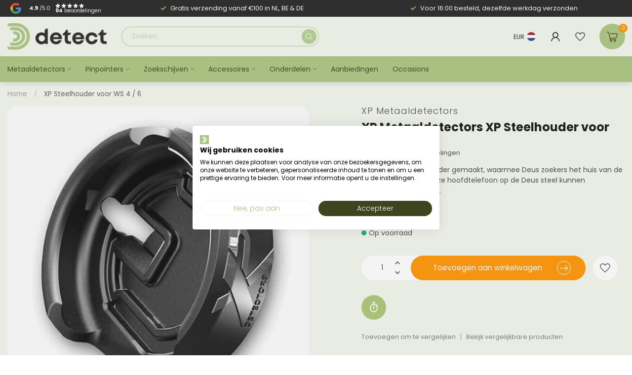

--- FILE ---
content_type: text/html;charset=utf-8
request_url: https://www.detect.nl/nl/steelhouder-voor-ws-4.html
body_size: 38073
content:
<!DOCTYPE html>
<html lang="nl">
  <head>
    <!-- Google Tag Manager -->
<script>(function(w,d,s,l,i){w[l]=w[l]||[];w[l].push({'gtm.start':
new Date().getTime(),event:'gtm.js'});var f=d.getElementsByTagName(s)[0],
j=d.createElement(s),dl=l!='dataLayer'?'&l='+l:'';j.async=true;j.src=
'https://www.googletagmanager.com/gtm.js?id='+i+dl;f.parentNode.insertBefore(j,f);
})(window,document,'script','dataLayer','GTM-5RVQQZD');</script>
		<!-- End Google Tag Manager -->    
    
    <!-- Meta Pixel Code -->
<script>
!function(f,b,e,v,n,t,s)
{if(f.fbq)return;n=f.fbq=function(){n.callMethod?
n.callMethod.apply(n,arguments):n.queue.push(arguments)};
if(!f._fbq)f._fbq=n;n.push=n;n.loaded=!0;n.version='2.0';
n.queue=[];t=b.createElement(e);t.async=!0;
t.src=v;s=b.getElementsByTagName(e)[0];
s.parentNode.insertBefore(t,s)}(window, document,'script',
'https://connect.facebook.net/en_US/fbevents.js');
fbq('init', '7477567248968800');
fbq('track', 'PageView');
</script>
<noscript><img height="1" width="1" style="display:none"
src="https://www.facebook.com/tr?id=7477567248968800&ev=PageView&noscript=1"
/></noscript>
<!-- End Meta Pixel Code -->
    
<link rel="preconnect" href="https://cdn.webshopapp.com">
<link rel="preconnect" href="https://fonts.googleapis.com">
<link rel="preconnect" href="https://fonts.gstatic.com" crossorigin>

<meta charset="utf-8"/>
<!-- [START] 'blocks/head.rain' -->
<!--

  (c) 2008-2026 Lightspeed Netherlands B.V.
  http://www.lightspeedhq.com
  Generated: 18-01-2026 @ 07:29:11

-->
<link rel="canonical" href="https://www.detect.nl/nl/steelhouder-voor-ws-4.html"/>
<link rel="alternate" href="https://www.detect.nl/nl/index.rss" type="application/rss+xml" title="Nieuwe producten"/>
<meta name="robots" content="noodp,noydir"/>
<meta name="google-site-verification" content="lkgjozqrpQnuHTiw-t0-2rQvpz-OuTooKclU8jT12k8"/>
<meta name="google-site-verification" content="1F2C5D2AF2A436CE15F05D6C5AE50412"/>
<meta name="google-site-verification" content="GMHGerlOA4i0a7Th9rI7Z4tsSBTPOKvv5wtr1X1Dy9Q"/>
<meta property="og:url" content="https://www.detect.nl/nl/steelhouder-voor-ws-4.html?source=facebook"/>
<meta property="og:site_name" content="Detect Metaaldetectors"/>
<meta property="og:title" content="Steelhouder voor WS-4"/>
<meta property="og:description" content="XP heeft een steelhouder gemaakt, waarmee Deus zoekers het huis van de WS-4 draadloze hoofdtelefoon op de Deus steel kunnen bevestigen.<br />
"/>
<meta property="og:image" content="https://cdn.webshopapp.com/shops/272625/files/240673238/xp-metaaldetectors-xp-steelhouder-voor-ws-4-6.jpg"/>
<script src="https://www.powr.io/powr.js?external-type=lightspeed"></script>
<script>
<meta name="msvalidate.01" content="1F2C5D2AF2A436CE15F05D6C5AE50412" />
</script>
<script>
/* DyApps Theme Addons config */
if( !window.dyapps ){ window.dyapps = {}; }
window.dyapps.addons = {
 "enabled": true,
 "created_at": "28-11-2023 07:36:13",
 "settings": {
    "matrix_separator": ",",
    "filterGroupSwatches": [],
    "swatchesForCustomFields": [],
    "plan": {
     "can_variant_group": true,
     "can_stockify": true,
     "can_vat_switcher": true,
     "can_age_popup": false,
     "can_custom_qty": false,
     "can_data01_colors": false
    },
    "advancedVariants": {
     "enabled": true,
     "price_in_dropdown": true,
     "stockify_in_dropdown": true,
     "disable_out_of_stock": false,
     "grid_swatches_container_selector": ".dy-collection-grid-swatch-holder",
     "grid_swatches_position": "left",
     "grid_swatches_max_colors": 4,
     "grid_swatches_enabled": true,
     "variant_status_icon": false,
     "display_type": "select",
     "product_swatches_size": "default",
     "live_pricing": true
    },
    "age_popup": {
     "enabled": false,
     "logo_url": "",
     "image_footer_url": "",
     "text": {
                 
        "nl": {
         "content": "<h3>Bevestig je leeftijd<\/h3><p>Je moet 18 jaar of ouder zijn om deze website te bezoeken.<\/p>",
         "content_no": "<h3>Sorry!<\/h3><p>Je kunt deze website helaas niet bezoeken.<\/p>",
         "button_yes": "Ik ben 18 jaar of ouder",
         "button_no": "Ik ben jonger dan 18",
        } ,          
        "en": {
         "content": "<h3>Confirm your age<\/h3><p>You must be over the age of 18 to enter this website.<\/p>",
         "content_no": "<h3>Sorry!<\/h3><p>Unfortunately you cannot access this website.<\/p>",
         "button_yes": "I am 18 years or older",
         "button_no": "I am under 18",
        } ,          
        "de": {
         "content": "<h3>Confirm your age<\/h3><p>You must be over the age of 18 to enter this website.<\/p>",
         "content_no": "<h3>Sorry!<\/h3><p>Unfortunately you cannot access this website.<\/p>",
         "button_yes": "I am 18 years or older",
         "button_no": "I am under 18",
        }        }
    },
    "stockify": {
     "enabled": false,
     "stock_trigger_type": "outofstock",
     "optin_policy": false,
     "api": "https://my.dyapps.io/api/public/58a0efefa4/stockify/subscribe",
     "text": {
                 
        "nl": {
         "email_placeholder": "Jouw e-mailadres",
         "button_trigger": "Geef me een seintje bij voorraad",
         "button_submit": "Houd me op de hoogte!",
         "title": "Laat je e-mailadres achter",
         "desc": "Helaas is dit product momenteel uitverkocht. Laat je e-mailadres achter en we sturen je een e-mail wanneer het product weer beschikbaar is.",
         "bottom_text": "We gebruiken je gegevens alleen voor deze email. Meer info in onze <a href=\"\/service\/privacy-policy\/\" target=\"_blank\">privacy policy<\/a>."
        } ,          
        "en": {
         "email_placeholder": "Your email address",
         "button_trigger": "Notify me when back in stock",
         "button_submit": "Keep me updated!",
         "title": "Leave your email address",
         "desc": "Unfortunately this item is out of stock right now. Leave your email address below and we'll send you an email when the item is available again.",
         "bottom_text": "We use your data to send this email. Read more in our <a href=\"\/service\/privacy-policy\/\" target=\"_blank\">privacy policy<\/a>."
        } ,          
        "de": {
         "email_placeholder": "Your email address",
         "button_trigger": "Notify me when back in stock",
         "button_submit": "Keep me updated!",
         "title": "Leave your email address",
         "desc": "Unfortunately this item is out of stock right now. Leave your email address below and we'll send you an email when the item is available again.",
         "bottom_text": "We use your data to send this email. Read more in our <a href=\"\/service\/privacy-policy\/\" target=\"_blank\">privacy policy<\/a>."
        }        }
    },
    "categoryBanners": {
     "enabled": true,
     "mobile_breakpoint": "576px",
     "category_banner": {"8246825":436,"10045039":437,"12157699":438,"11984891":438},
     "banners": {
        
        "436": {
                        
         "nl": { "desktop_image_url": "https://cdn.webshopapp.com/shops/272625/files/443238434/pinpointer-catbanner003.png", "mobile_image_url": "",  "link_url": "",  "target": "_blank"},               
         "en": { "desktop_image_url": "https://cdn.webshopapp.com/shops/272625/files/443238434/pinpointer-catbanner003.png", "mobile_image_url": "",  "link_url": "",  "target": "_blank"},               
         "de": { "desktop_image_url": "https://cdn.webshopapp.com/shops/272625/files/443238434/pinpointer-catbanner003.png", "mobile_image_url": "",  "link_url": "",  "target": "_blank"}    
        },     
        "437": {
                        
         "nl": { "desktop_image_url": "https://cdn.webshopapp.com/shops/272625/files/443240817/metaaldetector-catbanner002.png", "mobile_image_url": "",  "link_url": "",  "target": "_blank"},               
         "en": { "desktop_image_url": "https://cdn.webshopapp.com/shops/272625/files/443240817/metaaldetector-catbanner002.png", "mobile_image_url": "",  "link_url": "",  "target": "_blank"},               
         "de": { "desktop_image_url": "https://cdn.webshopapp.com/shops/272625/files/443240817/metaaldetector-catbanner002.png", "mobile_image_url": "",  "link_url": "",  "target": "_blank"}    
        },     
        "438": {
                        
         "nl": { "desktop_image_url": "https://cdn.webshopapp.com/shops/272625/files/443247272/acc-catbanner001.png", "mobile_image_url": "",  "link_url": "",  "target": "_blank"},               
         "en": { "desktop_image_url": "https://cdn.webshopapp.com/shops/272625/files/443247272/acc-catbanner001.png", "mobile_image_url": "",  "link_url": "",  "target": "_blank"},               
         "de": { "desktop_image_url": "https://cdn.webshopapp.com/shops/272625/files/443247272/acc-catbanner001.png", "mobile_image_url": "",  "link_url": "",  "target": "_blank"}    
        }       }
    }
 },
 "swatches": {
 "default": {"is_default": true, "type": "multi", "values": {"background-size": "10px 10px", "background-position": "0 0, 0 5px, 5px -5px, -5px 0px", "background-image": "linear-gradient(45deg, rgba(100,100,100,0.3) 25%, transparent 25%),  linear-gradient(-45deg, rgba(100,100,100,0.3) 25%, transparent 25%),  linear-gradient(45deg, transparent 75%, rgba(100,100,100,0.3) 75%),  linear-gradient(-45deg, transparent 75%, rgba(100,100,100,0.3) 75%)"}} ,   }
};
</script>
<script src="https://app.dmws.plus/shop-assets/272625/dmws-plus-loader.js?id=e3c0a2edc98a88214dfdba8c1743a55f"></script>
<script>
fbq('track', 'ViewContent', {
    content_ids: ['123'], // 'REQUIRED': array of product IDs
    content_type: 'product', // RECOMMENDED: Either product or product_group based on the content_ids or contents being passed.
});
fbq('track', 'Purchase', {
    content_ids: ['123'], // 'REQUIRED': array of product IDs
    value: 1234.99, // REQUIRED, up to 2 decimals optional
    currency: 'USD', // REQUIRED
    content_type: 'product', // RECOMMENDED: Either product or product_group based on the content_ids or contents being passed.
});
</script>
<script>
(function(){function t(t,e,r){if("cookie"===t){var n=document.cookie.split(";");for(var o=0;o<n.length;o++){var i=n[o].split("=");if(i[0].trim()===e)return i[1]}}else if("localStorage"===t)return localStorage.getItem(e);else if("jsVariable"===t)return window[e];else console.warn("invalid uid source",t)}function e(e,r,n){var o=document.createElement("script");o.async=!0,o.src=r,e.insertBefore(o,n)}function r(r,n,o,i,a){var c,s=!1;try{var u=navigator.userAgent,f=/Version\/([0-9\._]+)(.*Mobile)?.*Safari.*/.exec(u);f&&parseFloat(f[1])>=16.4&&(c=t(o,i,""),s=!0)}catch(t){console.error(t)}var l=window[a]=window[a]||[];l.push({"gtm.start":(new Date).getTime(),event:"gtm.js"});var g=r+"/script.js?id="+n+(s?"&enableCK=true":"")+(c?"&mcookie="+encodeURIComponent(c):""),d=document.getElementsByTagName("script")[0];e(d.parentNode,g,d)}r('https://tagging.detect.nl',"GTM-5RVQQZD","cookie","_taggingmk","dataLayer")})();
</script>
<!--[if lt IE 9]>
<script src="https://cdn.webshopapp.com/assets/html5shiv.js?2025-02-20"></script>
<![endif]-->
<!-- [END] 'blocks/head.rain' -->

<title>Steelhouder voor WS-4 - Detect Metaaldetectors</title>

<meta name="dyapps-addons-enabled" content="true">
<meta name="dyapps-addons-version" content="2022081001">
<meta name="dyapps-theme-name" content="Proxima">
<meta name="dyapps-theme-editor" content="true">
<meta property="og:image" content="https://cdn.webshopapp.com/shops/272625/files/449446470/detectlogowebsiteshare.png"/>
<meta name="description" content="XP heeft een steelhouder gemaakt, waarmee Deus zoekers het huis van de WS-4 draadloze hoofdtelefoon op de Deus steel kunnen bevestigen.<br />
" />
<meta name="keywords" content="XP, Metaaldetectors, XP, Steelhouder, voor, WS, 4, /, 6, Metaaldetectors, accessoires, gratis verzending, showroom, Almelo." />

<meta http-equiv="X-UA-Compatible" content="IE=edge">
<meta name="viewport" content="width=device-width, initial-scale=1">

<link rel="shortcut icon" href="https://cdn.webshopapp.com/shops/272625/themes/182919/v/2092953/assets/favicon.ico?20231108145809" type="image/x-icon" />
<link rel="preload" as="image" href="https://cdn.webshopapp.com/shops/272625/themes/182919/v/2092953/assets/logo.png?20231108145809">


	<link rel="preload" as="image" href="https://cdn.webshopapp.com/shops/272625/files/240673238/650x650x2/xp-metaaldetectors-xp-steelhouder-voor-ws-4-6.jpg">

<script src="https://cdn.webshopapp.com/shops/272625/themes/182919/assets/jquery-1-12-4-min.js?20260112102705" defer></script>
<script>if(navigator.userAgent.indexOf("MSIE ") > -1 || navigator.userAgent.indexOf("Trident/") > -1) { document.write('<script src="https://cdn.webshopapp.com/shops/272625/themes/182919/assets/intersection-observer-polyfill.js?20260112102705">\x3C/script>') }</script>

<style>/*!
 * Bootstrap Reboot v4.6.1 (https://getbootstrap.com/)
 * Copyright 2011-2021 The Bootstrap Authors
 * Copyright 2011-2021 Twitter, Inc.
 * Licensed under MIT (https://github.com/twbs/bootstrap/blob/main/LICENSE)
 * Forked from Normalize.css, licensed MIT (https://github.com/necolas/normalize.css/blob/master/LICENSE.md)
 */*,*::before,*::after{box-sizing:border-box}html{font-family:sans-serif;line-height:1.15;-webkit-text-size-adjust:100%;-webkit-tap-highlight-color:rgba(0,0,0,0)}article,aside,figcaption,figure,footer,header,hgroup,main,nav,section{display:block}body{margin:0;font-family:-apple-system,BlinkMacSystemFont,"Segoe UI",Roboto,"Helvetica Neue",Arial,"Noto Sans","Liberation Sans",sans-serif,"Apple Color Emoji","Segoe UI Emoji","Segoe UI Symbol","Noto Color Emoji";font-size:1rem;font-weight:400;line-height:1.42857143;color:#212529;text-align:left;background-color:#fff}[tabindex="-1"]:focus:not(:focus-visible){outline:0 !important}hr{box-sizing:content-box;height:0;overflow:visible}h1,h2,h3,h4,h5,h6{margin-top:0;margin-bottom:.5rem}p{margin-top:0;margin-bottom:1rem}abbr[title],abbr[data-original-title]{text-decoration:underline;text-decoration:underline dotted;cursor:help;border-bottom:0;text-decoration-skip-ink:none}address{margin-bottom:1rem;font-style:normal;line-height:inherit}ol,ul,dl{margin-top:0;margin-bottom:1rem}ol ol,ul ul,ol ul,ul ol{margin-bottom:0}dt{font-weight:700}dd{margin-bottom:.5rem;margin-left:0}blockquote{margin:0 0 1rem}b,strong{font-weight:bolder}small{font-size:80%}sub,sup{position:relative;font-size:75%;line-height:0;vertical-align:baseline}sub{bottom:-0.25em}sup{top:-0.5em}a{color:#007bff;text-decoration:none;background-color:transparent}a:hover{color:#0056b3;text-decoration:underline}a:not([href]):not([class]){color:inherit;text-decoration:none}a:not([href]):not([class]):hover{color:inherit;text-decoration:none}pre,code,kbd,samp{font-family:SFMono-Regular,Menlo,Monaco,Consolas,"Liberation Mono","Courier New",monospace;font-size:1em}pre{margin-top:0;margin-bottom:1rem;overflow:auto;-ms-overflow-style:scrollbar}figure{margin:0 0 1rem}img{vertical-align:middle;border-style:none}svg{overflow:hidden;vertical-align:middle}table{border-collapse:collapse}caption{padding-top:.75rem;padding-bottom:.75rem;color:#6c757d;text-align:left;caption-side:bottom}th{text-align:inherit;text-align:-webkit-match-parent}label{display:inline-block;margin-bottom:.5rem}button{border-radius:0}button:focus:not(:focus-visible){outline:0}input,button,select,optgroup,textarea{margin:0;font-family:inherit;font-size:inherit;line-height:inherit}button,input{overflow:visible}button,select{text-transform:none}[role=button]{cursor:pointer}select{word-wrap:normal}button,[type=button],[type=reset],[type=submit]{-webkit-appearance:button}button:not(:disabled),[type=button]:not(:disabled),[type=reset]:not(:disabled),[type=submit]:not(:disabled){cursor:pointer}button::-moz-focus-inner,[type=button]::-moz-focus-inner,[type=reset]::-moz-focus-inner,[type=submit]::-moz-focus-inner{padding:0;border-style:none}input[type=radio],input[type=checkbox]{box-sizing:border-box;padding:0}textarea{overflow:auto;resize:vertical}fieldset{min-width:0;padding:0;margin:0;border:0}legend{display:block;width:100%;max-width:100%;padding:0;margin-bottom:.5rem;font-size:1.5rem;line-height:inherit;color:inherit;white-space:normal}progress{vertical-align:baseline}[type=number]::-webkit-inner-spin-button,[type=number]::-webkit-outer-spin-button{height:auto}[type=search]{outline-offset:-2px;-webkit-appearance:none}[type=search]::-webkit-search-decoration{-webkit-appearance:none}::-webkit-file-upload-button{font:inherit;-webkit-appearance:button}output{display:inline-block}summary{display:list-item;cursor:pointer}template{display:none}[hidden]{display:none !important}/*!
 * Bootstrap Grid v4.6.1 (https://getbootstrap.com/)
 * Copyright 2011-2021 The Bootstrap Authors
 * Copyright 2011-2021 Twitter, Inc.
 * Licensed under MIT (https://github.com/twbs/bootstrap/blob/main/LICENSE)
 */html{box-sizing:border-box;-ms-overflow-style:scrollbar}*,*::before,*::after{box-sizing:inherit}.container,.container-fluid,.container-xl,.container-lg,.container-md,.container-sm{width:100%;padding-right:15px;padding-left:15px;margin-right:auto;margin-left:auto}@media(min-width: 576px){.container-sm,.container{max-width:540px}}@media(min-width: 768px){.container-md,.container-sm,.container{max-width:720px}}@media(min-width: 992px){.container-lg,.container-md,.container-sm,.container{max-width:960px}}@media(min-width: 1200px){.container-xl,.container-lg,.container-md,.container-sm,.container{max-width:1140px}}.row{display:flex;flex-wrap:wrap;margin-right:-15px;margin-left:-15px}.no-gutters{margin-right:0;margin-left:0}.no-gutters>.col,.no-gutters>[class*=col-]{padding-right:0;padding-left:0}.col-xl,.col-xl-auto,.col-xl-12,.col-xl-11,.col-xl-10,.col-xl-9,.col-xl-8,.col-xl-7,.col-xl-6,.col-xl-5,.col-xl-4,.col-xl-3,.col-xl-2,.col-xl-1,.col-lg,.col-lg-auto,.col-lg-12,.col-lg-11,.col-lg-10,.col-lg-9,.col-lg-8,.col-lg-7,.col-lg-6,.col-lg-5,.col-lg-4,.col-lg-3,.col-lg-2,.col-lg-1,.col-md,.col-md-auto,.col-md-12,.col-md-11,.col-md-10,.col-md-9,.col-md-8,.col-md-7,.col-md-6,.col-md-5,.col-md-4,.col-md-3,.col-md-2,.col-md-1,.col-sm,.col-sm-auto,.col-sm-12,.col-sm-11,.col-sm-10,.col-sm-9,.col-sm-8,.col-sm-7,.col-sm-6,.col-sm-5,.col-sm-4,.col-sm-3,.col-sm-2,.col-sm-1,.col,.col-auto,.col-12,.col-11,.col-10,.col-9,.col-8,.col-7,.col-6,.col-5,.col-4,.col-3,.col-2,.col-1{position:relative;width:100%;padding-right:15px;padding-left:15px}.col{flex-basis:0;flex-grow:1;max-width:100%}.row-cols-1>*{flex:0 0 100%;max-width:100%}.row-cols-2>*{flex:0 0 50%;max-width:50%}.row-cols-3>*{flex:0 0 33.3333333333%;max-width:33.3333333333%}.row-cols-4>*{flex:0 0 25%;max-width:25%}.row-cols-5>*{flex:0 0 20%;max-width:20%}.row-cols-6>*{flex:0 0 16.6666666667%;max-width:16.6666666667%}.col-auto{flex:0 0 auto;width:auto;max-width:100%}.col-1{flex:0 0 8.33333333%;max-width:8.33333333%}.col-2{flex:0 0 16.66666667%;max-width:16.66666667%}.col-3{flex:0 0 25%;max-width:25%}.col-4{flex:0 0 33.33333333%;max-width:33.33333333%}.col-5{flex:0 0 41.66666667%;max-width:41.66666667%}.col-6{flex:0 0 50%;max-width:50%}.col-7{flex:0 0 58.33333333%;max-width:58.33333333%}.col-8{flex:0 0 66.66666667%;max-width:66.66666667%}.col-9{flex:0 0 75%;max-width:75%}.col-10{flex:0 0 83.33333333%;max-width:83.33333333%}.col-11{flex:0 0 91.66666667%;max-width:91.66666667%}.col-12{flex:0 0 100%;max-width:100%}.order-first{order:-1}.order-last{order:13}.order-0{order:0}.order-1{order:1}.order-2{order:2}.order-3{order:3}.order-4{order:4}.order-5{order:5}.order-6{order:6}.order-7{order:7}.order-8{order:8}.order-9{order:9}.order-10{order:10}.order-11{order:11}.order-12{order:12}.offset-1{margin-left:8.33333333%}.offset-2{margin-left:16.66666667%}.offset-3{margin-left:25%}.offset-4{margin-left:33.33333333%}.offset-5{margin-left:41.66666667%}.offset-6{margin-left:50%}.offset-7{margin-left:58.33333333%}.offset-8{margin-left:66.66666667%}.offset-9{margin-left:75%}.offset-10{margin-left:83.33333333%}.offset-11{margin-left:91.66666667%}@media(min-width: 576px){.col-sm{flex-basis:0;flex-grow:1;max-width:100%}.row-cols-sm-1>*{flex:0 0 100%;max-width:100%}.row-cols-sm-2>*{flex:0 0 50%;max-width:50%}.row-cols-sm-3>*{flex:0 0 33.3333333333%;max-width:33.3333333333%}.row-cols-sm-4>*{flex:0 0 25%;max-width:25%}.row-cols-sm-5>*{flex:0 0 20%;max-width:20%}.row-cols-sm-6>*{flex:0 0 16.6666666667%;max-width:16.6666666667%}.col-sm-auto{flex:0 0 auto;width:auto;max-width:100%}.col-sm-1{flex:0 0 8.33333333%;max-width:8.33333333%}.col-sm-2{flex:0 0 16.66666667%;max-width:16.66666667%}.col-sm-3{flex:0 0 25%;max-width:25%}.col-sm-4{flex:0 0 33.33333333%;max-width:33.33333333%}.col-sm-5{flex:0 0 41.66666667%;max-width:41.66666667%}.col-sm-6{flex:0 0 50%;max-width:50%}.col-sm-7{flex:0 0 58.33333333%;max-width:58.33333333%}.col-sm-8{flex:0 0 66.66666667%;max-width:66.66666667%}.col-sm-9{flex:0 0 75%;max-width:75%}.col-sm-10{flex:0 0 83.33333333%;max-width:83.33333333%}.col-sm-11{flex:0 0 91.66666667%;max-width:91.66666667%}.col-sm-12{flex:0 0 100%;max-width:100%}.order-sm-first{order:-1}.order-sm-last{order:13}.order-sm-0{order:0}.order-sm-1{order:1}.order-sm-2{order:2}.order-sm-3{order:3}.order-sm-4{order:4}.order-sm-5{order:5}.order-sm-6{order:6}.order-sm-7{order:7}.order-sm-8{order:8}.order-sm-9{order:9}.order-sm-10{order:10}.order-sm-11{order:11}.order-sm-12{order:12}.offset-sm-0{margin-left:0}.offset-sm-1{margin-left:8.33333333%}.offset-sm-2{margin-left:16.66666667%}.offset-sm-3{margin-left:25%}.offset-sm-4{margin-left:33.33333333%}.offset-sm-5{margin-left:41.66666667%}.offset-sm-6{margin-left:50%}.offset-sm-7{margin-left:58.33333333%}.offset-sm-8{margin-left:66.66666667%}.offset-sm-9{margin-left:75%}.offset-sm-10{margin-left:83.33333333%}.offset-sm-11{margin-left:91.66666667%}}@media(min-width: 768px){.col-md{flex-basis:0;flex-grow:1;max-width:100%}.row-cols-md-1>*{flex:0 0 100%;max-width:100%}.row-cols-md-2>*{flex:0 0 50%;max-width:50%}.row-cols-md-3>*{flex:0 0 33.3333333333%;max-width:33.3333333333%}.row-cols-md-4>*{flex:0 0 25%;max-width:25%}.row-cols-md-5>*{flex:0 0 20%;max-width:20%}.row-cols-md-6>*{flex:0 0 16.6666666667%;max-width:16.6666666667%}.col-md-auto{flex:0 0 auto;width:auto;max-width:100%}.col-md-1{flex:0 0 8.33333333%;max-width:8.33333333%}.col-md-2{flex:0 0 16.66666667%;max-width:16.66666667%}.col-md-3{flex:0 0 25%;max-width:25%}.col-md-4{flex:0 0 33.33333333%;max-width:33.33333333%}.col-md-5{flex:0 0 41.66666667%;max-width:41.66666667%}.col-md-6{flex:0 0 50%;max-width:50%}.col-md-7{flex:0 0 58.33333333%;max-width:58.33333333%}.col-md-8{flex:0 0 66.66666667%;max-width:66.66666667%}.col-md-9{flex:0 0 75%;max-width:75%}.col-md-10{flex:0 0 83.33333333%;max-width:83.33333333%}.col-md-11{flex:0 0 91.66666667%;max-width:91.66666667%}.col-md-12{flex:0 0 100%;max-width:100%}.order-md-first{order:-1}.order-md-last{order:13}.order-md-0{order:0}.order-md-1{order:1}.order-md-2{order:2}.order-md-3{order:3}.order-md-4{order:4}.order-md-5{order:5}.order-md-6{order:6}.order-md-7{order:7}.order-md-8{order:8}.order-md-9{order:9}.order-md-10{order:10}.order-md-11{order:11}.order-md-12{order:12}.offset-md-0{margin-left:0}.offset-md-1{margin-left:8.33333333%}.offset-md-2{margin-left:16.66666667%}.offset-md-3{margin-left:25%}.offset-md-4{margin-left:33.33333333%}.offset-md-5{margin-left:41.66666667%}.offset-md-6{margin-left:50%}.offset-md-7{margin-left:58.33333333%}.offset-md-8{margin-left:66.66666667%}.offset-md-9{margin-left:75%}.offset-md-10{margin-left:83.33333333%}.offset-md-11{margin-left:91.66666667%}}@media(min-width: 992px){.col-lg{flex-basis:0;flex-grow:1;max-width:100%}.row-cols-lg-1>*{flex:0 0 100%;max-width:100%}.row-cols-lg-2>*{flex:0 0 50%;max-width:50%}.row-cols-lg-3>*{flex:0 0 33.3333333333%;max-width:33.3333333333%}.row-cols-lg-4>*{flex:0 0 25%;max-width:25%}.row-cols-lg-5>*{flex:0 0 20%;max-width:20%}.row-cols-lg-6>*{flex:0 0 16.6666666667%;max-width:16.6666666667%}.col-lg-auto{flex:0 0 auto;width:auto;max-width:100%}.col-lg-1{flex:0 0 8.33333333%;max-width:8.33333333%}.col-lg-2{flex:0 0 16.66666667%;max-width:16.66666667%}.col-lg-3{flex:0 0 25%;max-width:25%}.col-lg-4{flex:0 0 33.33333333%;max-width:33.33333333%}.col-lg-5{flex:0 0 41.66666667%;max-width:41.66666667%}.col-lg-6{flex:0 0 50%;max-width:50%}.col-lg-7{flex:0 0 58.33333333%;max-width:58.33333333%}.col-lg-8{flex:0 0 66.66666667%;max-width:66.66666667%}.col-lg-9{flex:0 0 75%;max-width:75%}.col-lg-10{flex:0 0 83.33333333%;max-width:83.33333333%}.col-lg-11{flex:0 0 91.66666667%;max-width:91.66666667%}.col-lg-12{flex:0 0 100%;max-width:100%}.order-lg-first{order:-1}.order-lg-last{order:13}.order-lg-0{order:0}.order-lg-1{order:1}.order-lg-2{order:2}.order-lg-3{order:3}.order-lg-4{order:4}.order-lg-5{order:5}.order-lg-6{order:6}.order-lg-7{order:7}.order-lg-8{order:8}.order-lg-9{order:9}.order-lg-10{order:10}.order-lg-11{order:11}.order-lg-12{order:12}.offset-lg-0{margin-left:0}.offset-lg-1{margin-left:8.33333333%}.offset-lg-2{margin-left:16.66666667%}.offset-lg-3{margin-left:25%}.offset-lg-4{margin-left:33.33333333%}.offset-lg-5{margin-left:41.66666667%}.offset-lg-6{margin-left:50%}.offset-lg-7{margin-left:58.33333333%}.offset-lg-8{margin-left:66.66666667%}.offset-lg-9{margin-left:75%}.offset-lg-10{margin-left:83.33333333%}.offset-lg-11{margin-left:91.66666667%}}@media(min-width: 1200px){.col-xl{flex-basis:0;flex-grow:1;max-width:100%}.row-cols-xl-1>*{flex:0 0 100%;max-width:100%}.row-cols-xl-2>*{flex:0 0 50%;max-width:50%}.row-cols-xl-3>*{flex:0 0 33.3333333333%;max-width:33.3333333333%}.row-cols-xl-4>*{flex:0 0 25%;max-width:25%}.row-cols-xl-5>*{flex:0 0 20%;max-width:20%}.row-cols-xl-6>*{flex:0 0 16.6666666667%;max-width:16.6666666667%}.col-xl-auto{flex:0 0 auto;width:auto;max-width:100%}.col-xl-1{flex:0 0 8.33333333%;max-width:8.33333333%}.col-xl-2{flex:0 0 16.66666667%;max-width:16.66666667%}.col-xl-3{flex:0 0 25%;max-width:25%}.col-xl-4{flex:0 0 33.33333333%;max-width:33.33333333%}.col-xl-5{flex:0 0 41.66666667%;max-width:41.66666667%}.col-xl-6{flex:0 0 50%;max-width:50%}.col-xl-7{flex:0 0 58.33333333%;max-width:58.33333333%}.col-xl-8{flex:0 0 66.66666667%;max-width:66.66666667%}.col-xl-9{flex:0 0 75%;max-width:75%}.col-xl-10{flex:0 0 83.33333333%;max-width:83.33333333%}.col-xl-11{flex:0 0 91.66666667%;max-width:91.66666667%}.col-xl-12{flex:0 0 100%;max-width:100%}.order-xl-first{order:-1}.order-xl-last{order:13}.order-xl-0{order:0}.order-xl-1{order:1}.order-xl-2{order:2}.order-xl-3{order:3}.order-xl-4{order:4}.order-xl-5{order:5}.order-xl-6{order:6}.order-xl-7{order:7}.order-xl-8{order:8}.order-xl-9{order:9}.order-xl-10{order:10}.order-xl-11{order:11}.order-xl-12{order:12}.offset-xl-0{margin-left:0}.offset-xl-1{margin-left:8.33333333%}.offset-xl-2{margin-left:16.66666667%}.offset-xl-3{margin-left:25%}.offset-xl-4{margin-left:33.33333333%}.offset-xl-5{margin-left:41.66666667%}.offset-xl-6{margin-left:50%}.offset-xl-7{margin-left:58.33333333%}.offset-xl-8{margin-left:66.66666667%}.offset-xl-9{margin-left:75%}.offset-xl-10{margin-left:83.33333333%}.offset-xl-11{margin-left:91.66666667%}}.d-none{display:none !important}.d-inline{display:inline !important}.d-inline-block{display:inline-block !important}.d-block{display:block !important}.d-table{display:table !important}.d-table-row{display:table-row !important}.d-table-cell{display:table-cell !important}.d-flex{display:flex !important}.d-inline-flex{display:inline-flex !important}@media(min-width: 576px){.d-sm-none{display:none !important}.d-sm-inline{display:inline !important}.d-sm-inline-block{display:inline-block !important}.d-sm-block{display:block !important}.d-sm-table{display:table !important}.d-sm-table-row{display:table-row !important}.d-sm-table-cell{display:table-cell !important}.d-sm-flex{display:flex !important}.d-sm-inline-flex{display:inline-flex !important}}@media(min-width: 768px){.d-md-none{display:none !important}.d-md-inline{display:inline !important}.d-md-inline-block{display:inline-block !important}.d-md-block{display:block !important}.d-md-table{display:table !important}.d-md-table-row{display:table-row !important}.d-md-table-cell{display:table-cell !important}.d-md-flex{display:flex !important}.d-md-inline-flex{display:inline-flex !important}}@media(min-width: 992px){.d-lg-none{display:none !important}.d-lg-inline{display:inline !important}.d-lg-inline-block{display:inline-block !important}.d-lg-block{display:block !important}.d-lg-table{display:table !important}.d-lg-table-row{display:table-row !important}.d-lg-table-cell{display:table-cell !important}.d-lg-flex{display:flex !important}.d-lg-inline-flex{display:inline-flex !important}}@media(min-width: 1200px){.d-xl-none{display:none !important}.d-xl-inline{display:inline !important}.d-xl-inline-block{display:inline-block !important}.d-xl-block{display:block !important}.d-xl-table{display:table !important}.d-xl-table-row{display:table-row !important}.d-xl-table-cell{display:table-cell !important}.d-xl-flex{display:flex !important}.d-xl-inline-flex{display:inline-flex !important}}@media print{.d-print-none{display:none !important}.d-print-inline{display:inline !important}.d-print-inline-block{display:inline-block !important}.d-print-block{display:block !important}.d-print-table{display:table !important}.d-print-table-row{display:table-row !important}.d-print-table-cell{display:table-cell !important}.d-print-flex{display:flex !important}.d-print-inline-flex{display:inline-flex !important}}.flex-row{flex-direction:row !important}.flex-column{flex-direction:column !important}.flex-row-reverse{flex-direction:row-reverse !important}.flex-column-reverse{flex-direction:column-reverse !important}.flex-wrap{flex-wrap:wrap !important}.flex-nowrap{flex-wrap:nowrap !important}.flex-wrap-reverse{flex-wrap:wrap-reverse !important}.flex-fill{flex:1 1 auto !important}.flex-grow-0{flex-grow:0 !important}.flex-grow-1{flex-grow:1 !important}.flex-shrink-0{flex-shrink:0 !important}.flex-shrink-1{flex-shrink:1 !important}.justify-content-start{justify-content:flex-start !important}.justify-content-end{justify-content:flex-end !important}.justify-content-center{justify-content:center !important}.justify-content-between{justify-content:space-between !important}.justify-content-around{justify-content:space-around !important}.align-items-start{align-items:flex-start !important}.align-items-end{align-items:flex-end !important}.align-items-center{align-items:center !important}.align-items-baseline{align-items:baseline !important}.align-items-stretch{align-items:stretch !important}.align-content-start{align-content:flex-start !important}.align-content-end{align-content:flex-end !important}.align-content-center{align-content:center !important}.align-content-between{align-content:space-between !important}.align-content-around{align-content:space-around !important}.align-content-stretch{align-content:stretch !important}.align-self-auto{align-self:auto !important}.align-self-start{align-self:flex-start !important}.align-self-end{align-self:flex-end !important}.align-self-center{align-self:center !important}.align-self-baseline{align-self:baseline !important}.align-self-stretch{align-self:stretch !important}@media(min-width: 576px){.flex-sm-row{flex-direction:row !important}.flex-sm-column{flex-direction:column !important}.flex-sm-row-reverse{flex-direction:row-reverse !important}.flex-sm-column-reverse{flex-direction:column-reverse !important}.flex-sm-wrap{flex-wrap:wrap !important}.flex-sm-nowrap{flex-wrap:nowrap !important}.flex-sm-wrap-reverse{flex-wrap:wrap-reverse !important}.flex-sm-fill{flex:1 1 auto !important}.flex-sm-grow-0{flex-grow:0 !important}.flex-sm-grow-1{flex-grow:1 !important}.flex-sm-shrink-0{flex-shrink:0 !important}.flex-sm-shrink-1{flex-shrink:1 !important}.justify-content-sm-start{justify-content:flex-start !important}.justify-content-sm-end{justify-content:flex-end !important}.justify-content-sm-center{justify-content:center !important}.justify-content-sm-between{justify-content:space-between !important}.justify-content-sm-around{justify-content:space-around !important}.align-items-sm-start{align-items:flex-start !important}.align-items-sm-end{align-items:flex-end !important}.align-items-sm-center{align-items:center !important}.align-items-sm-baseline{align-items:baseline !important}.align-items-sm-stretch{align-items:stretch !important}.align-content-sm-start{align-content:flex-start !important}.align-content-sm-end{align-content:flex-end !important}.align-content-sm-center{align-content:center !important}.align-content-sm-between{align-content:space-between !important}.align-content-sm-around{align-content:space-around !important}.align-content-sm-stretch{align-content:stretch !important}.align-self-sm-auto{align-self:auto !important}.align-self-sm-start{align-self:flex-start !important}.align-self-sm-end{align-self:flex-end !important}.align-self-sm-center{align-self:center !important}.align-self-sm-baseline{align-self:baseline !important}.align-self-sm-stretch{align-self:stretch !important}}@media(min-width: 768px){.flex-md-row{flex-direction:row !important}.flex-md-column{flex-direction:column !important}.flex-md-row-reverse{flex-direction:row-reverse !important}.flex-md-column-reverse{flex-direction:column-reverse !important}.flex-md-wrap{flex-wrap:wrap !important}.flex-md-nowrap{flex-wrap:nowrap !important}.flex-md-wrap-reverse{flex-wrap:wrap-reverse !important}.flex-md-fill{flex:1 1 auto !important}.flex-md-grow-0{flex-grow:0 !important}.flex-md-grow-1{flex-grow:1 !important}.flex-md-shrink-0{flex-shrink:0 !important}.flex-md-shrink-1{flex-shrink:1 !important}.justify-content-md-start{justify-content:flex-start !important}.justify-content-md-end{justify-content:flex-end !important}.justify-content-md-center{justify-content:center !important}.justify-content-md-between{justify-content:space-between !important}.justify-content-md-around{justify-content:space-around !important}.align-items-md-start{align-items:flex-start !important}.align-items-md-end{align-items:flex-end !important}.align-items-md-center{align-items:center !important}.align-items-md-baseline{align-items:baseline !important}.align-items-md-stretch{align-items:stretch !important}.align-content-md-start{align-content:flex-start !important}.align-content-md-end{align-content:flex-end !important}.align-content-md-center{align-content:center !important}.align-content-md-between{align-content:space-between !important}.align-content-md-around{align-content:space-around !important}.align-content-md-stretch{align-content:stretch !important}.align-self-md-auto{align-self:auto !important}.align-self-md-start{align-self:flex-start !important}.align-self-md-end{align-self:flex-end !important}.align-self-md-center{align-self:center !important}.align-self-md-baseline{align-self:baseline !important}.align-self-md-stretch{align-self:stretch !important}}@media(min-width: 992px){.flex-lg-row{flex-direction:row !important}.flex-lg-column{flex-direction:column !important}.flex-lg-row-reverse{flex-direction:row-reverse !important}.flex-lg-column-reverse{flex-direction:column-reverse !important}.flex-lg-wrap{flex-wrap:wrap !important}.flex-lg-nowrap{flex-wrap:nowrap !important}.flex-lg-wrap-reverse{flex-wrap:wrap-reverse !important}.flex-lg-fill{flex:1 1 auto !important}.flex-lg-grow-0{flex-grow:0 !important}.flex-lg-grow-1{flex-grow:1 !important}.flex-lg-shrink-0{flex-shrink:0 !important}.flex-lg-shrink-1{flex-shrink:1 !important}.justify-content-lg-start{justify-content:flex-start !important}.justify-content-lg-end{justify-content:flex-end !important}.justify-content-lg-center{justify-content:center !important}.justify-content-lg-between{justify-content:space-between !important}.justify-content-lg-around{justify-content:space-around !important}.align-items-lg-start{align-items:flex-start !important}.align-items-lg-end{align-items:flex-end !important}.align-items-lg-center{align-items:center !important}.align-items-lg-baseline{align-items:baseline !important}.align-items-lg-stretch{align-items:stretch !important}.align-content-lg-start{align-content:flex-start !important}.align-content-lg-end{align-content:flex-end !important}.align-content-lg-center{align-content:center !important}.align-content-lg-between{align-content:space-between !important}.align-content-lg-around{align-content:space-around !important}.align-content-lg-stretch{align-content:stretch !important}.align-self-lg-auto{align-self:auto !important}.align-self-lg-start{align-self:flex-start !important}.align-self-lg-end{align-self:flex-end !important}.align-self-lg-center{align-self:center !important}.align-self-lg-baseline{align-self:baseline !important}.align-self-lg-stretch{align-self:stretch !important}}@media(min-width: 1200px){.flex-xl-row{flex-direction:row !important}.flex-xl-column{flex-direction:column !important}.flex-xl-row-reverse{flex-direction:row-reverse !important}.flex-xl-column-reverse{flex-direction:column-reverse !important}.flex-xl-wrap{flex-wrap:wrap !important}.flex-xl-nowrap{flex-wrap:nowrap !important}.flex-xl-wrap-reverse{flex-wrap:wrap-reverse !important}.flex-xl-fill{flex:1 1 auto !important}.flex-xl-grow-0{flex-grow:0 !important}.flex-xl-grow-1{flex-grow:1 !important}.flex-xl-shrink-0{flex-shrink:0 !important}.flex-xl-shrink-1{flex-shrink:1 !important}.justify-content-xl-start{justify-content:flex-start !important}.justify-content-xl-end{justify-content:flex-end !important}.justify-content-xl-center{justify-content:center !important}.justify-content-xl-between{justify-content:space-between !important}.justify-content-xl-around{justify-content:space-around !important}.align-items-xl-start{align-items:flex-start !important}.align-items-xl-end{align-items:flex-end !important}.align-items-xl-center{align-items:center !important}.align-items-xl-baseline{align-items:baseline !important}.align-items-xl-stretch{align-items:stretch !important}.align-content-xl-start{align-content:flex-start !important}.align-content-xl-end{align-content:flex-end !important}.align-content-xl-center{align-content:center !important}.align-content-xl-between{align-content:space-between !important}.align-content-xl-around{align-content:space-around !important}.align-content-xl-stretch{align-content:stretch !important}.align-self-xl-auto{align-self:auto !important}.align-self-xl-start{align-self:flex-start !important}.align-self-xl-end{align-self:flex-end !important}.align-self-xl-center{align-self:center !important}.align-self-xl-baseline{align-self:baseline !important}.align-self-xl-stretch{align-self:stretch !important}}.m-0{margin:0 !important}.mt-0,.my-0{margin-top:0 !important}.mr-0,.mx-0{margin-right:0 !important}.mb-0,.my-0{margin-bottom:0 !important}.ml-0,.mx-0{margin-left:0 !important}.m-1{margin:5px !important}.mt-1,.my-1{margin-top:5px !important}.mr-1,.mx-1{margin-right:5px !important}.mb-1,.my-1{margin-bottom:5px !important}.ml-1,.mx-1{margin-left:5px !important}.m-2{margin:10px !important}.mt-2,.my-2{margin-top:10px !important}.mr-2,.mx-2{margin-right:10px !important}.mb-2,.my-2{margin-bottom:10px !important}.ml-2,.mx-2{margin-left:10px !important}.m-3{margin:15px !important}.mt-3,.my-3{margin-top:15px !important}.mr-3,.mx-3{margin-right:15px !important}.mb-3,.my-3{margin-bottom:15px !important}.ml-3,.mx-3{margin-left:15px !important}.m-4{margin:30px !important}.mt-4,.my-4{margin-top:30px !important}.mr-4,.mx-4{margin-right:30px !important}.mb-4,.my-4{margin-bottom:30px !important}.ml-4,.mx-4{margin-left:30px !important}.m-5{margin:50px !important}.mt-5,.my-5{margin-top:50px !important}.mr-5,.mx-5{margin-right:50px !important}.mb-5,.my-5{margin-bottom:50px !important}.ml-5,.mx-5{margin-left:50px !important}.m-6{margin:80px !important}.mt-6,.my-6{margin-top:80px !important}.mr-6,.mx-6{margin-right:80px !important}.mb-6,.my-6{margin-bottom:80px !important}.ml-6,.mx-6{margin-left:80px !important}.p-0{padding:0 !important}.pt-0,.py-0{padding-top:0 !important}.pr-0,.px-0{padding-right:0 !important}.pb-0,.py-0{padding-bottom:0 !important}.pl-0,.px-0{padding-left:0 !important}.p-1{padding:5px !important}.pt-1,.py-1{padding-top:5px !important}.pr-1,.px-1{padding-right:5px !important}.pb-1,.py-1{padding-bottom:5px !important}.pl-1,.px-1{padding-left:5px !important}.p-2{padding:10px !important}.pt-2,.py-2{padding-top:10px !important}.pr-2,.px-2{padding-right:10px !important}.pb-2,.py-2{padding-bottom:10px !important}.pl-2,.px-2{padding-left:10px !important}.p-3{padding:15px !important}.pt-3,.py-3{padding-top:15px !important}.pr-3,.px-3{padding-right:15px !important}.pb-3,.py-3{padding-bottom:15px !important}.pl-3,.px-3{padding-left:15px !important}.p-4{padding:30px !important}.pt-4,.py-4{padding-top:30px !important}.pr-4,.px-4{padding-right:30px !important}.pb-4,.py-4{padding-bottom:30px !important}.pl-4,.px-4{padding-left:30px !important}.p-5{padding:50px !important}.pt-5,.py-5{padding-top:50px !important}.pr-5,.px-5{padding-right:50px !important}.pb-5,.py-5{padding-bottom:50px !important}.pl-5,.px-5{padding-left:50px !important}.p-6{padding:80px !important}.pt-6,.py-6{padding-top:80px !important}.pr-6,.px-6{padding-right:80px !important}.pb-6,.py-6{padding-bottom:80px !important}.pl-6,.px-6{padding-left:80px !important}.m-n1{margin:-5px !important}.mt-n1,.my-n1{margin-top:-5px !important}.mr-n1,.mx-n1{margin-right:-5px !important}.mb-n1,.my-n1{margin-bottom:-5px !important}.ml-n1,.mx-n1{margin-left:-5px !important}.m-n2{margin:-10px !important}.mt-n2,.my-n2{margin-top:-10px !important}.mr-n2,.mx-n2{margin-right:-10px !important}.mb-n2,.my-n2{margin-bottom:-10px !important}.ml-n2,.mx-n2{margin-left:-10px !important}.m-n3{margin:-15px !important}.mt-n3,.my-n3{margin-top:-15px !important}.mr-n3,.mx-n3{margin-right:-15px !important}.mb-n3,.my-n3{margin-bottom:-15px !important}.ml-n3,.mx-n3{margin-left:-15px !important}.m-n4{margin:-30px !important}.mt-n4,.my-n4{margin-top:-30px !important}.mr-n4,.mx-n4{margin-right:-30px !important}.mb-n4,.my-n4{margin-bottom:-30px !important}.ml-n4,.mx-n4{margin-left:-30px !important}.m-n5{margin:-50px !important}.mt-n5,.my-n5{margin-top:-50px !important}.mr-n5,.mx-n5{margin-right:-50px !important}.mb-n5,.my-n5{margin-bottom:-50px !important}.ml-n5,.mx-n5{margin-left:-50px !important}.m-n6{margin:-80px !important}.mt-n6,.my-n6{margin-top:-80px !important}.mr-n6,.mx-n6{margin-right:-80px !important}.mb-n6,.my-n6{margin-bottom:-80px !important}.ml-n6,.mx-n6{margin-left:-80px !important}.m-auto{margin:auto !important}.mt-auto,.my-auto{margin-top:auto !important}.mr-auto,.mx-auto{margin-right:auto !important}.mb-auto,.my-auto{margin-bottom:auto !important}.ml-auto,.mx-auto{margin-left:auto !important}@media(min-width: 576px){.m-sm-0{margin:0 !important}.mt-sm-0,.my-sm-0{margin-top:0 !important}.mr-sm-0,.mx-sm-0{margin-right:0 !important}.mb-sm-0,.my-sm-0{margin-bottom:0 !important}.ml-sm-0,.mx-sm-0{margin-left:0 !important}.m-sm-1{margin:5px !important}.mt-sm-1,.my-sm-1{margin-top:5px !important}.mr-sm-1,.mx-sm-1{margin-right:5px !important}.mb-sm-1,.my-sm-1{margin-bottom:5px !important}.ml-sm-1,.mx-sm-1{margin-left:5px !important}.m-sm-2{margin:10px !important}.mt-sm-2,.my-sm-2{margin-top:10px !important}.mr-sm-2,.mx-sm-2{margin-right:10px !important}.mb-sm-2,.my-sm-2{margin-bottom:10px !important}.ml-sm-2,.mx-sm-2{margin-left:10px !important}.m-sm-3{margin:15px !important}.mt-sm-3,.my-sm-3{margin-top:15px !important}.mr-sm-3,.mx-sm-3{margin-right:15px !important}.mb-sm-3,.my-sm-3{margin-bottom:15px !important}.ml-sm-3,.mx-sm-3{margin-left:15px !important}.m-sm-4{margin:30px !important}.mt-sm-4,.my-sm-4{margin-top:30px !important}.mr-sm-4,.mx-sm-4{margin-right:30px !important}.mb-sm-4,.my-sm-4{margin-bottom:30px !important}.ml-sm-4,.mx-sm-4{margin-left:30px !important}.m-sm-5{margin:50px !important}.mt-sm-5,.my-sm-5{margin-top:50px !important}.mr-sm-5,.mx-sm-5{margin-right:50px !important}.mb-sm-5,.my-sm-5{margin-bottom:50px !important}.ml-sm-5,.mx-sm-5{margin-left:50px !important}.m-sm-6{margin:80px !important}.mt-sm-6,.my-sm-6{margin-top:80px !important}.mr-sm-6,.mx-sm-6{margin-right:80px !important}.mb-sm-6,.my-sm-6{margin-bottom:80px !important}.ml-sm-6,.mx-sm-6{margin-left:80px !important}.p-sm-0{padding:0 !important}.pt-sm-0,.py-sm-0{padding-top:0 !important}.pr-sm-0,.px-sm-0{padding-right:0 !important}.pb-sm-0,.py-sm-0{padding-bottom:0 !important}.pl-sm-0,.px-sm-0{padding-left:0 !important}.p-sm-1{padding:5px !important}.pt-sm-1,.py-sm-1{padding-top:5px !important}.pr-sm-1,.px-sm-1{padding-right:5px !important}.pb-sm-1,.py-sm-1{padding-bottom:5px !important}.pl-sm-1,.px-sm-1{padding-left:5px !important}.p-sm-2{padding:10px !important}.pt-sm-2,.py-sm-2{padding-top:10px !important}.pr-sm-2,.px-sm-2{padding-right:10px !important}.pb-sm-2,.py-sm-2{padding-bottom:10px !important}.pl-sm-2,.px-sm-2{padding-left:10px !important}.p-sm-3{padding:15px !important}.pt-sm-3,.py-sm-3{padding-top:15px !important}.pr-sm-3,.px-sm-3{padding-right:15px !important}.pb-sm-3,.py-sm-3{padding-bottom:15px !important}.pl-sm-3,.px-sm-3{padding-left:15px !important}.p-sm-4{padding:30px !important}.pt-sm-4,.py-sm-4{padding-top:30px !important}.pr-sm-4,.px-sm-4{padding-right:30px !important}.pb-sm-4,.py-sm-4{padding-bottom:30px !important}.pl-sm-4,.px-sm-4{padding-left:30px !important}.p-sm-5{padding:50px !important}.pt-sm-5,.py-sm-5{padding-top:50px !important}.pr-sm-5,.px-sm-5{padding-right:50px !important}.pb-sm-5,.py-sm-5{padding-bottom:50px !important}.pl-sm-5,.px-sm-5{padding-left:50px !important}.p-sm-6{padding:80px !important}.pt-sm-6,.py-sm-6{padding-top:80px !important}.pr-sm-6,.px-sm-6{padding-right:80px !important}.pb-sm-6,.py-sm-6{padding-bottom:80px !important}.pl-sm-6,.px-sm-6{padding-left:80px !important}.m-sm-n1{margin:-5px !important}.mt-sm-n1,.my-sm-n1{margin-top:-5px !important}.mr-sm-n1,.mx-sm-n1{margin-right:-5px !important}.mb-sm-n1,.my-sm-n1{margin-bottom:-5px !important}.ml-sm-n1,.mx-sm-n1{margin-left:-5px !important}.m-sm-n2{margin:-10px !important}.mt-sm-n2,.my-sm-n2{margin-top:-10px !important}.mr-sm-n2,.mx-sm-n2{margin-right:-10px !important}.mb-sm-n2,.my-sm-n2{margin-bottom:-10px !important}.ml-sm-n2,.mx-sm-n2{margin-left:-10px !important}.m-sm-n3{margin:-15px !important}.mt-sm-n3,.my-sm-n3{margin-top:-15px !important}.mr-sm-n3,.mx-sm-n3{margin-right:-15px !important}.mb-sm-n3,.my-sm-n3{margin-bottom:-15px !important}.ml-sm-n3,.mx-sm-n3{margin-left:-15px !important}.m-sm-n4{margin:-30px !important}.mt-sm-n4,.my-sm-n4{margin-top:-30px !important}.mr-sm-n4,.mx-sm-n4{margin-right:-30px !important}.mb-sm-n4,.my-sm-n4{margin-bottom:-30px !important}.ml-sm-n4,.mx-sm-n4{margin-left:-30px !important}.m-sm-n5{margin:-50px !important}.mt-sm-n5,.my-sm-n5{margin-top:-50px !important}.mr-sm-n5,.mx-sm-n5{margin-right:-50px !important}.mb-sm-n5,.my-sm-n5{margin-bottom:-50px !important}.ml-sm-n5,.mx-sm-n5{margin-left:-50px !important}.m-sm-n6{margin:-80px !important}.mt-sm-n6,.my-sm-n6{margin-top:-80px !important}.mr-sm-n6,.mx-sm-n6{margin-right:-80px !important}.mb-sm-n6,.my-sm-n6{margin-bottom:-80px !important}.ml-sm-n6,.mx-sm-n6{margin-left:-80px !important}.m-sm-auto{margin:auto !important}.mt-sm-auto,.my-sm-auto{margin-top:auto !important}.mr-sm-auto,.mx-sm-auto{margin-right:auto !important}.mb-sm-auto,.my-sm-auto{margin-bottom:auto !important}.ml-sm-auto,.mx-sm-auto{margin-left:auto !important}}@media(min-width: 768px){.m-md-0{margin:0 !important}.mt-md-0,.my-md-0{margin-top:0 !important}.mr-md-0,.mx-md-0{margin-right:0 !important}.mb-md-0,.my-md-0{margin-bottom:0 !important}.ml-md-0,.mx-md-0{margin-left:0 !important}.m-md-1{margin:5px !important}.mt-md-1,.my-md-1{margin-top:5px !important}.mr-md-1,.mx-md-1{margin-right:5px !important}.mb-md-1,.my-md-1{margin-bottom:5px !important}.ml-md-1,.mx-md-1{margin-left:5px !important}.m-md-2{margin:10px !important}.mt-md-2,.my-md-2{margin-top:10px !important}.mr-md-2,.mx-md-2{margin-right:10px !important}.mb-md-2,.my-md-2{margin-bottom:10px !important}.ml-md-2,.mx-md-2{margin-left:10px !important}.m-md-3{margin:15px !important}.mt-md-3,.my-md-3{margin-top:15px !important}.mr-md-3,.mx-md-3{margin-right:15px !important}.mb-md-3,.my-md-3{margin-bottom:15px !important}.ml-md-3,.mx-md-3{margin-left:15px !important}.m-md-4{margin:30px !important}.mt-md-4,.my-md-4{margin-top:30px !important}.mr-md-4,.mx-md-4{margin-right:30px !important}.mb-md-4,.my-md-4{margin-bottom:30px !important}.ml-md-4,.mx-md-4{margin-left:30px !important}.m-md-5{margin:50px !important}.mt-md-5,.my-md-5{margin-top:50px !important}.mr-md-5,.mx-md-5{margin-right:50px !important}.mb-md-5,.my-md-5{margin-bottom:50px !important}.ml-md-5,.mx-md-5{margin-left:50px !important}.m-md-6{margin:80px !important}.mt-md-6,.my-md-6{margin-top:80px !important}.mr-md-6,.mx-md-6{margin-right:80px !important}.mb-md-6,.my-md-6{margin-bottom:80px !important}.ml-md-6,.mx-md-6{margin-left:80px !important}.p-md-0{padding:0 !important}.pt-md-0,.py-md-0{padding-top:0 !important}.pr-md-0,.px-md-0{padding-right:0 !important}.pb-md-0,.py-md-0{padding-bottom:0 !important}.pl-md-0,.px-md-0{padding-left:0 !important}.p-md-1{padding:5px !important}.pt-md-1,.py-md-1{padding-top:5px !important}.pr-md-1,.px-md-1{padding-right:5px !important}.pb-md-1,.py-md-1{padding-bottom:5px !important}.pl-md-1,.px-md-1{padding-left:5px !important}.p-md-2{padding:10px !important}.pt-md-2,.py-md-2{padding-top:10px !important}.pr-md-2,.px-md-2{padding-right:10px !important}.pb-md-2,.py-md-2{padding-bottom:10px !important}.pl-md-2,.px-md-2{padding-left:10px !important}.p-md-3{padding:15px !important}.pt-md-3,.py-md-3{padding-top:15px !important}.pr-md-3,.px-md-3{padding-right:15px !important}.pb-md-3,.py-md-3{padding-bottom:15px !important}.pl-md-3,.px-md-3{padding-left:15px !important}.p-md-4{padding:30px !important}.pt-md-4,.py-md-4{padding-top:30px !important}.pr-md-4,.px-md-4{padding-right:30px !important}.pb-md-4,.py-md-4{padding-bottom:30px !important}.pl-md-4,.px-md-4{padding-left:30px !important}.p-md-5{padding:50px !important}.pt-md-5,.py-md-5{padding-top:50px !important}.pr-md-5,.px-md-5{padding-right:50px !important}.pb-md-5,.py-md-5{padding-bottom:50px !important}.pl-md-5,.px-md-5{padding-left:50px !important}.p-md-6{padding:80px !important}.pt-md-6,.py-md-6{padding-top:80px !important}.pr-md-6,.px-md-6{padding-right:80px !important}.pb-md-6,.py-md-6{padding-bottom:80px !important}.pl-md-6,.px-md-6{padding-left:80px !important}.m-md-n1{margin:-5px !important}.mt-md-n1,.my-md-n1{margin-top:-5px !important}.mr-md-n1,.mx-md-n1{margin-right:-5px !important}.mb-md-n1,.my-md-n1{margin-bottom:-5px !important}.ml-md-n1,.mx-md-n1{margin-left:-5px !important}.m-md-n2{margin:-10px !important}.mt-md-n2,.my-md-n2{margin-top:-10px !important}.mr-md-n2,.mx-md-n2{margin-right:-10px !important}.mb-md-n2,.my-md-n2{margin-bottom:-10px !important}.ml-md-n2,.mx-md-n2{margin-left:-10px !important}.m-md-n3{margin:-15px !important}.mt-md-n3,.my-md-n3{margin-top:-15px !important}.mr-md-n3,.mx-md-n3{margin-right:-15px !important}.mb-md-n3,.my-md-n3{margin-bottom:-15px !important}.ml-md-n3,.mx-md-n3{margin-left:-15px !important}.m-md-n4{margin:-30px !important}.mt-md-n4,.my-md-n4{margin-top:-30px !important}.mr-md-n4,.mx-md-n4{margin-right:-30px !important}.mb-md-n4,.my-md-n4{margin-bottom:-30px !important}.ml-md-n4,.mx-md-n4{margin-left:-30px !important}.m-md-n5{margin:-50px !important}.mt-md-n5,.my-md-n5{margin-top:-50px !important}.mr-md-n5,.mx-md-n5{margin-right:-50px !important}.mb-md-n5,.my-md-n5{margin-bottom:-50px !important}.ml-md-n5,.mx-md-n5{margin-left:-50px !important}.m-md-n6{margin:-80px !important}.mt-md-n6,.my-md-n6{margin-top:-80px !important}.mr-md-n6,.mx-md-n6{margin-right:-80px !important}.mb-md-n6,.my-md-n6{margin-bottom:-80px !important}.ml-md-n6,.mx-md-n6{margin-left:-80px !important}.m-md-auto{margin:auto !important}.mt-md-auto,.my-md-auto{margin-top:auto !important}.mr-md-auto,.mx-md-auto{margin-right:auto !important}.mb-md-auto,.my-md-auto{margin-bottom:auto !important}.ml-md-auto,.mx-md-auto{margin-left:auto !important}}@media(min-width: 992px){.m-lg-0{margin:0 !important}.mt-lg-0,.my-lg-0{margin-top:0 !important}.mr-lg-0,.mx-lg-0{margin-right:0 !important}.mb-lg-0,.my-lg-0{margin-bottom:0 !important}.ml-lg-0,.mx-lg-0{margin-left:0 !important}.m-lg-1{margin:5px !important}.mt-lg-1,.my-lg-1{margin-top:5px !important}.mr-lg-1,.mx-lg-1{margin-right:5px !important}.mb-lg-1,.my-lg-1{margin-bottom:5px !important}.ml-lg-1,.mx-lg-1{margin-left:5px !important}.m-lg-2{margin:10px !important}.mt-lg-2,.my-lg-2{margin-top:10px !important}.mr-lg-2,.mx-lg-2{margin-right:10px !important}.mb-lg-2,.my-lg-2{margin-bottom:10px !important}.ml-lg-2,.mx-lg-2{margin-left:10px !important}.m-lg-3{margin:15px !important}.mt-lg-3,.my-lg-3{margin-top:15px !important}.mr-lg-3,.mx-lg-3{margin-right:15px !important}.mb-lg-3,.my-lg-3{margin-bottom:15px !important}.ml-lg-3,.mx-lg-3{margin-left:15px !important}.m-lg-4{margin:30px !important}.mt-lg-4,.my-lg-4{margin-top:30px !important}.mr-lg-4,.mx-lg-4{margin-right:30px !important}.mb-lg-4,.my-lg-4{margin-bottom:30px !important}.ml-lg-4,.mx-lg-4{margin-left:30px !important}.m-lg-5{margin:50px !important}.mt-lg-5,.my-lg-5{margin-top:50px !important}.mr-lg-5,.mx-lg-5{margin-right:50px !important}.mb-lg-5,.my-lg-5{margin-bottom:50px !important}.ml-lg-5,.mx-lg-5{margin-left:50px !important}.m-lg-6{margin:80px !important}.mt-lg-6,.my-lg-6{margin-top:80px !important}.mr-lg-6,.mx-lg-6{margin-right:80px !important}.mb-lg-6,.my-lg-6{margin-bottom:80px !important}.ml-lg-6,.mx-lg-6{margin-left:80px !important}.p-lg-0{padding:0 !important}.pt-lg-0,.py-lg-0{padding-top:0 !important}.pr-lg-0,.px-lg-0{padding-right:0 !important}.pb-lg-0,.py-lg-0{padding-bottom:0 !important}.pl-lg-0,.px-lg-0{padding-left:0 !important}.p-lg-1{padding:5px !important}.pt-lg-1,.py-lg-1{padding-top:5px !important}.pr-lg-1,.px-lg-1{padding-right:5px !important}.pb-lg-1,.py-lg-1{padding-bottom:5px !important}.pl-lg-1,.px-lg-1{padding-left:5px !important}.p-lg-2{padding:10px !important}.pt-lg-2,.py-lg-2{padding-top:10px !important}.pr-lg-2,.px-lg-2{padding-right:10px !important}.pb-lg-2,.py-lg-2{padding-bottom:10px !important}.pl-lg-2,.px-lg-2{padding-left:10px !important}.p-lg-3{padding:15px !important}.pt-lg-3,.py-lg-3{padding-top:15px !important}.pr-lg-3,.px-lg-3{padding-right:15px !important}.pb-lg-3,.py-lg-3{padding-bottom:15px !important}.pl-lg-3,.px-lg-3{padding-left:15px !important}.p-lg-4{padding:30px !important}.pt-lg-4,.py-lg-4{padding-top:30px !important}.pr-lg-4,.px-lg-4{padding-right:30px !important}.pb-lg-4,.py-lg-4{padding-bottom:30px !important}.pl-lg-4,.px-lg-4{padding-left:30px !important}.p-lg-5{padding:50px !important}.pt-lg-5,.py-lg-5{padding-top:50px !important}.pr-lg-5,.px-lg-5{padding-right:50px !important}.pb-lg-5,.py-lg-5{padding-bottom:50px !important}.pl-lg-5,.px-lg-5{padding-left:50px !important}.p-lg-6{padding:80px !important}.pt-lg-6,.py-lg-6{padding-top:80px !important}.pr-lg-6,.px-lg-6{padding-right:80px !important}.pb-lg-6,.py-lg-6{padding-bottom:80px !important}.pl-lg-6,.px-lg-6{padding-left:80px !important}.m-lg-n1{margin:-5px !important}.mt-lg-n1,.my-lg-n1{margin-top:-5px !important}.mr-lg-n1,.mx-lg-n1{margin-right:-5px !important}.mb-lg-n1,.my-lg-n1{margin-bottom:-5px !important}.ml-lg-n1,.mx-lg-n1{margin-left:-5px !important}.m-lg-n2{margin:-10px !important}.mt-lg-n2,.my-lg-n2{margin-top:-10px !important}.mr-lg-n2,.mx-lg-n2{margin-right:-10px !important}.mb-lg-n2,.my-lg-n2{margin-bottom:-10px !important}.ml-lg-n2,.mx-lg-n2{margin-left:-10px !important}.m-lg-n3{margin:-15px !important}.mt-lg-n3,.my-lg-n3{margin-top:-15px !important}.mr-lg-n3,.mx-lg-n3{margin-right:-15px !important}.mb-lg-n3,.my-lg-n3{margin-bottom:-15px !important}.ml-lg-n3,.mx-lg-n3{margin-left:-15px !important}.m-lg-n4{margin:-30px !important}.mt-lg-n4,.my-lg-n4{margin-top:-30px !important}.mr-lg-n4,.mx-lg-n4{margin-right:-30px !important}.mb-lg-n4,.my-lg-n4{margin-bottom:-30px !important}.ml-lg-n4,.mx-lg-n4{margin-left:-30px !important}.m-lg-n5{margin:-50px !important}.mt-lg-n5,.my-lg-n5{margin-top:-50px !important}.mr-lg-n5,.mx-lg-n5{margin-right:-50px !important}.mb-lg-n5,.my-lg-n5{margin-bottom:-50px !important}.ml-lg-n5,.mx-lg-n5{margin-left:-50px !important}.m-lg-n6{margin:-80px !important}.mt-lg-n6,.my-lg-n6{margin-top:-80px !important}.mr-lg-n6,.mx-lg-n6{margin-right:-80px !important}.mb-lg-n6,.my-lg-n6{margin-bottom:-80px !important}.ml-lg-n6,.mx-lg-n6{margin-left:-80px !important}.m-lg-auto{margin:auto !important}.mt-lg-auto,.my-lg-auto{margin-top:auto !important}.mr-lg-auto,.mx-lg-auto{margin-right:auto !important}.mb-lg-auto,.my-lg-auto{margin-bottom:auto !important}.ml-lg-auto,.mx-lg-auto{margin-left:auto !important}}@media(min-width: 1200px){.m-xl-0{margin:0 !important}.mt-xl-0,.my-xl-0{margin-top:0 !important}.mr-xl-0,.mx-xl-0{margin-right:0 !important}.mb-xl-0,.my-xl-0{margin-bottom:0 !important}.ml-xl-0,.mx-xl-0{margin-left:0 !important}.m-xl-1{margin:5px !important}.mt-xl-1,.my-xl-1{margin-top:5px !important}.mr-xl-1,.mx-xl-1{margin-right:5px !important}.mb-xl-1,.my-xl-1{margin-bottom:5px !important}.ml-xl-1,.mx-xl-1{margin-left:5px !important}.m-xl-2{margin:10px !important}.mt-xl-2,.my-xl-2{margin-top:10px !important}.mr-xl-2,.mx-xl-2{margin-right:10px !important}.mb-xl-2,.my-xl-2{margin-bottom:10px !important}.ml-xl-2,.mx-xl-2{margin-left:10px !important}.m-xl-3{margin:15px !important}.mt-xl-3,.my-xl-3{margin-top:15px !important}.mr-xl-3,.mx-xl-3{margin-right:15px !important}.mb-xl-3,.my-xl-3{margin-bottom:15px !important}.ml-xl-3,.mx-xl-3{margin-left:15px !important}.m-xl-4{margin:30px !important}.mt-xl-4,.my-xl-4{margin-top:30px !important}.mr-xl-4,.mx-xl-4{margin-right:30px !important}.mb-xl-4,.my-xl-4{margin-bottom:30px !important}.ml-xl-4,.mx-xl-4{margin-left:30px !important}.m-xl-5{margin:50px !important}.mt-xl-5,.my-xl-5{margin-top:50px !important}.mr-xl-5,.mx-xl-5{margin-right:50px !important}.mb-xl-5,.my-xl-5{margin-bottom:50px !important}.ml-xl-5,.mx-xl-5{margin-left:50px !important}.m-xl-6{margin:80px !important}.mt-xl-6,.my-xl-6{margin-top:80px !important}.mr-xl-6,.mx-xl-6{margin-right:80px !important}.mb-xl-6,.my-xl-6{margin-bottom:80px !important}.ml-xl-6,.mx-xl-6{margin-left:80px !important}.p-xl-0{padding:0 !important}.pt-xl-0,.py-xl-0{padding-top:0 !important}.pr-xl-0,.px-xl-0{padding-right:0 !important}.pb-xl-0,.py-xl-0{padding-bottom:0 !important}.pl-xl-0,.px-xl-0{padding-left:0 !important}.p-xl-1{padding:5px !important}.pt-xl-1,.py-xl-1{padding-top:5px !important}.pr-xl-1,.px-xl-1{padding-right:5px !important}.pb-xl-1,.py-xl-1{padding-bottom:5px !important}.pl-xl-1,.px-xl-1{padding-left:5px !important}.p-xl-2{padding:10px !important}.pt-xl-2,.py-xl-2{padding-top:10px !important}.pr-xl-2,.px-xl-2{padding-right:10px !important}.pb-xl-2,.py-xl-2{padding-bottom:10px !important}.pl-xl-2,.px-xl-2{padding-left:10px !important}.p-xl-3{padding:15px !important}.pt-xl-3,.py-xl-3{padding-top:15px !important}.pr-xl-3,.px-xl-3{padding-right:15px !important}.pb-xl-3,.py-xl-3{padding-bottom:15px !important}.pl-xl-3,.px-xl-3{padding-left:15px !important}.p-xl-4{padding:30px !important}.pt-xl-4,.py-xl-4{padding-top:30px !important}.pr-xl-4,.px-xl-4{padding-right:30px !important}.pb-xl-4,.py-xl-4{padding-bottom:30px !important}.pl-xl-4,.px-xl-4{padding-left:30px !important}.p-xl-5{padding:50px !important}.pt-xl-5,.py-xl-5{padding-top:50px !important}.pr-xl-5,.px-xl-5{padding-right:50px !important}.pb-xl-5,.py-xl-5{padding-bottom:50px !important}.pl-xl-5,.px-xl-5{padding-left:50px !important}.p-xl-6{padding:80px !important}.pt-xl-6,.py-xl-6{padding-top:80px !important}.pr-xl-6,.px-xl-6{padding-right:80px !important}.pb-xl-6,.py-xl-6{padding-bottom:80px !important}.pl-xl-6,.px-xl-6{padding-left:80px !important}.m-xl-n1{margin:-5px !important}.mt-xl-n1,.my-xl-n1{margin-top:-5px !important}.mr-xl-n1,.mx-xl-n1{margin-right:-5px !important}.mb-xl-n1,.my-xl-n1{margin-bottom:-5px !important}.ml-xl-n1,.mx-xl-n1{margin-left:-5px !important}.m-xl-n2{margin:-10px !important}.mt-xl-n2,.my-xl-n2{margin-top:-10px !important}.mr-xl-n2,.mx-xl-n2{margin-right:-10px !important}.mb-xl-n2,.my-xl-n2{margin-bottom:-10px !important}.ml-xl-n2,.mx-xl-n2{margin-left:-10px !important}.m-xl-n3{margin:-15px !important}.mt-xl-n3,.my-xl-n3{margin-top:-15px !important}.mr-xl-n3,.mx-xl-n3{margin-right:-15px !important}.mb-xl-n3,.my-xl-n3{margin-bottom:-15px !important}.ml-xl-n3,.mx-xl-n3{margin-left:-15px !important}.m-xl-n4{margin:-30px !important}.mt-xl-n4,.my-xl-n4{margin-top:-30px !important}.mr-xl-n4,.mx-xl-n4{margin-right:-30px !important}.mb-xl-n4,.my-xl-n4{margin-bottom:-30px !important}.ml-xl-n4,.mx-xl-n4{margin-left:-30px !important}.m-xl-n5{margin:-50px !important}.mt-xl-n5,.my-xl-n5{margin-top:-50px !important}.mr-xl-n5,.mx-xl-n5{margin-right:-50px !important}.mb-xl-n5,.my-xl-n5{margin-bottom:-50px !important}.ml-xl-n5,.mx-xl-n5{margin-left:-50px !important}.m-xl-n6{margin:-80px !important}.mt-xl-n6,.my-xl-n6{margin-top:-80px !important}.mr-xl-n6,.mx-xl-n6{margin-right:-80px !important}.mb-xl-n6,.my-xl-n6{margin-bottom:-80px !important}.ml-xl-n6,.mx-xl-n6{margin-left:-80px !important}.m-xl-auto{margin:auto !important}.mt-xl-auto,.my-xl-auto{margin-top:auto !important}.mr-xl-auto,.mx-xl-auto{margin-right:auto !important}.mb-xl-auto,.my-xl-auto{margin-bottom:auto !important}.ml-xl-auto,.mx-xl-auto{margin-left:auto !important}}@media(min-width: 1300px){.container{max-width:1350px}}</style>


<!-- <link rel="preload" href="https://cdn.webshopapp.com/shops/272625/themes/182919/assets/style.css?20260112102705" as="style">-->
<link rel="stylesheet" href="https://cdn.webshopapp.com/shops/272625/themes/182919/assets/style.css?20260112102705" />
<!-- <link rel="preload" href="https://cdn.webshopapp.com/shops/272625/themes/182919/assets/style.css?20260112102705" as="style" onload="this.onload=null;this.rel='stylesheet'"> -->

<link rel="stylesheet" href="https://kit.fontawesome.com/a618c5d74a.css" crossorigin="anonymous">
<link rel="preload" href="https://fonts.googleapis.com/css?family=Poppins:400,300,700&amp;display=fallback" as="style">
<link href="https://fonts.googleapis.com/css?family=Poppins:400,300,700&amp;display=fallback" rel="stylesheet">

<link rel="preload" href="https://cdn.webshopapp.com/shops/272625/themes/182919/assets/dy-addons.css?20260112102705" as="style" onload="this.onload=null;this.rel='stylesheet'">


<style>
@font-face {
  font-family: 'proxima-icons';
  src:
    url(https://cdn.webshopapp.com/shops/272625/themes/182919/assets/proxima-icons.ttf?20260112102705) format('truetype'),
    url(https://cdn.webshopapp.com/shops/272625/themes/182919/assets/proxima-icons.woff?20260112102705) format('woff'),
    url(https://cdn.webshopapp.com/shops/272625/themes/182919/assets/proxima-icons.svg?20260112102705#proxima-icons) format('svg');
  font-weight: normal;
  font-style: normal;
  font-display: block;
}
</style>
<link rel="preload" href="https://cdn.webshopapp.com/shops/272625/themes/182919/assets/settings.css?20260112102705" as="style">
<link rel="preload" href="https://cdn.webshopapp.com/shops/272625/themes/182919/assets/custom.css?20260112102705" as="style">
<link rel="preload" href="https://cdn.webshopapp.com/shops/272625/themes/182919/assets/single-product.css?20260112102705" as="style">
<link rel="stylesheet" href="https://cdn.webshopapp.com/shops/272625/themes/182919/assets/settings.css?20260112102705" />
<link rel="stylesheet" href="https://cdn.webshopapp.com/shops/272625/themes/182919/assets/custom.css?20260112102705" />
<link rel="stylesheet" href="https://cdn.webshopapp.com/shops/272625/themes/182919/assets/single-product.css?20260112102705" />

<!-- <link rel="preload" href="https://cdn.webshopapp.com/shops/272625/themes/182919/assets/settings.css?20260112102705" as="style" onload="this.onload=null;this.rel='stylesheet'">
<link rel="preload" href="https://cdn.webshopapp.com/shops/272625/themes/182919/assets/custom.css?20260112102705" as="style" onload="this.onload=null;this.rel='stylesheet'"> -->

		<link rel="preload" href="https://cdn.webshopapp.com/shops/272625/themes/182919/assets/fancybox-3-5-7-min.css?20260112102705" as="style" onload="this.onload=null;this.rel='stylesheet'">


<script>
  window.theme = {
    isDemoShop: false,
    language: 'nl',
    template: 'pages/product.rain',
    pageData: {},
    dyApps: {
      version: 20220101
    }
  };

</script>

<script type="text/javascript" src="https://cdn.webshopapp.com/shops/272625/themes/182919/assets/swiper-453-min.js?20260112102705" defer></script>
<script type="text/javascript" src="https://cdn.webshopapp.com/shops/272625/themes/182919/assets/global.js?20260112102705" defer></script>    
  </head>
  <body class="layout-custom usp-carousel-pos-top">

    <!-- Google Tag Manager (noscript) -->
<noscript><iframe src="https://www.googletagmanager.com/ns.html?id=GTM-5RVQQZD"
height="0" width="0" style="display:none;visibility:hidden"></iframe></noscript>
		<!-- End Google Tag Manager (noscript) -->
    
    <div id="mobile-nav-holder" class="fancy-box from-left overflow-hidden p-0">
    	<div id="mobile-nav-header" class="p-3 border-bottom-gray gray-border-bottom">
        <div class="flex-grow-1 font-headings fz-160">Menu</div>
        <div id="mobile-lang-switcher" class="d-flex align-items-center mr-3 lh-1">
          <span class="flag-icon flag-icon-nl mr-1"></span> <span class="">EUR</span>
        </div>
        <i class="icon-x-l close-fancy"></i>
      </div>
      <div id="mobile-nav-content"></div>
    </div>
    
    <header id="header" class="usp-carousel-pos-top header-scrollable">
<!--
originalUspCarouselPosition = top
uspCarouselPosition = top
      amountOfSubheaderFeatures = 1
      uspsInSubheader = false
      uspsInSubheader = false -->
<div id="header-holder" class="usp-carousel-pos-top">
    	


  <div class="usp-bar usp-bar-top">
    <div class="container d-flex align-items-center">
    			
  <div class="subheader-rating d-flex align-items-center ">
    <a href="https://www.google.com/maps/place/Detect+Metaaldetectors/@52.3715021,6.6167527,15z/data=!4m8!3m7!1s0x47c7f987f49d4633:0xe1875faf34956dbc!8m2!3d52.3715021!4d6.6167527!9m1!1b1!16s%2Fg%2F1w97tgrt?entry=ttu" class="header-rating ml-1" target=”_blank”>
      <strong class="total">4.9</strong>
      <span class="header-rating-max">/5.0</span>    </a>
        <div class="stars d-none d-sm-inline-block fz-080 text-left ml-2">
    	<i class="icon-star-s valign-middle header-star-fill"></i><i class="icon-star-s valign-middle header-star-fill"></i><i class="icon-star-s valign-middle header-star-fill"></i><i class="icon-star-s valign-middle header-star-fill"></i><i class="icon-star-s valign-middle header-star-fill mr-0"></i>            	<div><strong>94</strong> beoordelingen</div>
        	</div>
      </div>

    <div class="subheader-hallmark pl-1">

                <a href="https://www.google.com/maps/place/Detect+Metaaldetectors/@52.3715021,6.6167527,15z/data=!4m8!3m7!1s0x47c7f987f49d4633:0xe1875faf34956dbc!8m2!3d52.3715021!4d6.6167527!9m1!1b1!16s%2Fg%2F1w97tgrt?entry=ttu" target="_blank" class="d-none d-md-inline-block">
            <svg viewBox="0 0 24 24" width="24" height="24" xmlns="http://www.w3.org/2000/svg" class="hallmark-img hallmark-google">
<g transform="matrix(1, 0, 0, 1, 27.009001, -39.238998)">
    <path fill="#4285F4" d="M -3.264 51.509 C -3.264 50.719 -3.334 49.969 -3.454 49.239 L -14.754 49.239 L -14.754 53.749 L -8.284 53.749 C -8.574 55.229 -9.424 56.479 -10.684 57.329 L -10.684 60.329 L -6.824 60.329 C -4.564 58.239 -3.264 55.159 -3.264 51.509 Z"/>
    <path fill="#34A853" d="M -14.754 63.239 C -11.514 63.239 -8.804 62.159 -6.824 60.329 L -10.684 57.329 C -11.764 58.049 -13.134 58.489 -14.754 58.489 C -17.884 58.489 -20.534 56.379 -21.484 53.529 L -25.464 53.529 L -25.464 56.619 C -23.494 60.539 -19.444 63.239 -14.754 63.239 Z"/>
    <path fill="#FBBC05" d="M -21.484 53.529 C -21.734 52.809 -21.864 52.039 -21.864 51.239 C -21.864 50.439 -21.724 49.669 -21.484 48.949 L -21.484 45.859 L -25.464 45.859 C -26.284 47.479 -26.754 49.299 -26.754 51.239 C -26.754 53.179 -26.284 54.999 -25.464 56.619 L -21.484 53.529 Z"/>
    <path fill="#EA4335" d="M -14.754 43.989 C -12.984 43.989 -11.404 44.599 -10.154 45.789 L -6.734 42.369 C -8.804 40.429 -11.514 39.239 -14.754 39.239 C -19.444 39.239 -23.494 41.939 -25.464 45.859 L -21.484 48.949 C -20.534 46.099 -17.884 43.989 -14.754 43.989 Z"/>
</g>
</svg>
      </a>
            <a href="https://www.google.com/maps/place/Detect+Metaaldetectors/@52.3715021,6.6167527,15z/data=!4m8!3m7!1s0x47c7f987f49d4633:0xe1875faf34956dbc!8m2!3d52.3715021!4d6.6167527!9m1!1b1!16s%2Fg%2F1w97tgrt?entry=ttu" target="_blank" class="d-inline-block d-md-none">
      <svg viewBox="0 0 24 24" width="24" height="24" xmlns="http://www.w3.org/2000/svg" class="hallmark-img hallmark-icon hallmark-google">
<g transform="matrix(1, 0, 0, 1, 27.009001, -39.238998)">
    <path fill="#4285F4" d="M -3.264 51.509 C -3.264 50.719 -3.334 49.969 -3.454 49.239 L -14.754 49.239 L -14.754 53.749 L -8.284 53.749 C -8.574 55.229 -9.424 56.479 -10.684 57.329 L -10.684 60.329 L -6.824 60.329 C -4.564 58.239 -3.264 55.159 -3.264 51.509 Z"/>
    <path fill="#34A853" d="M -14.754 63.239 C -11.514 63.239 -8.804 62.159 -6.824 60.329 L -10.684 57.329 C -11.764 58.049 -13.134 58.489 -14.754 58.489 C -17.884 58.489 -20.534 56.379 -21.484 53.529 L -25.464 53.529 L -25.464 56.619 C -23.494 60.539 -19.444 63.239 -14.754 63.239 Z"/>
    <path fill="#FBBC05" d="M -21.484 53.529 C -21.734 52.809 -21.864 52.039 -21.864 51.239 C -21.864 50.439 -21.724 49.669 -21.484 48.949 L -21.484 45.859 L -25.464 45.859 C -26.284 47.479 -26.754 49.299 -26.754 51.239 C -26.754 53.179 -26.284 54.999 -25.464 56.619 L -21.484 53.529 Z"/>
    <path fill="#EA4335" d="M -14.754 43.989 C -12.984 43.989 -11.404 44.599 -10.154 45.789 L -6.734 42.369 C -8.804 40.429 -11.514 39.239 -14.754 39.239 C -19.444 39.239 -23.494 41.939 -25.464 45.859 L -21.484 48.949 C -20.534 46.099 -17.884 43.989 -14.754 43.989 Z"/>
</g>
</svg>
      </a>
      </div>
  
          
      <div class="usp-carousel swiper-container usp-carousel-top usp-def-amount-2">
    <div class="swiper-wrapper" data-slidesperview-desktop="">
                <div class="swiper-slide usp-carousel-item">
          <i class="icon-check-b usp-carousel-icon"></i> <span class="usp-item-text">Gratis verzending vanaf €100 in NL, BE & DE</span>
        </div>
                        <div class="swiper-slide usp-carousel-item">
          <i class="icon-check-b usp-carousel-icon"></i> <span class="usp-item-text">Voor 16:00 besteld, dezelfde werkdag verzonden</span>
        </div>
                        <div class="swiper-slide usp-carousel-item">
          <i class="icon-check-b usp-carousel-icon"></i> <span class="usp-item-text">Exclusief Importeur van XP Metaldetectors in Nederland</span>
        </div>
                        <div class="swiper-slide usp-carousel-item">
          <i class="icon-check-b usp-carousel-icon"></i> <span class="usp-item-text">Testen voor kopen in onze showroom in Almelo</span>
        </div>
            </div>
  </div>


    

    </div>
  </div>
    
  <div id="header-content" class="container logo-left d-flex align-items-center ">
    <div id="header-left" class="header-col d-flex align-items-center">      
      <div id="mobilenav" class="nav-icon hb-icon d-lg-none" data-trigger-fancy="mobile-nav-holder">
            <div class="hb-icon-line line-1"></div>
            <div class="hb-icon-line line-2"></div>
            <div class="hb-icon-label">Menu</div>
      </div>
            
            
            	
      <a href="https://www.detect.nl/nl/" class="mr-3 mr-sm-0">
<!--       <img class="logo" src="https://cdn.webshopapp.com/shops/272625/themes/182919/v/2092953/assets/logo.png?20231108145809" alt="Metaaldetector kopen? | Meer dan 20 merken"> -->
    	      	<img class="logo" src="https://cdn.webshopapp.com/shops/272625/themes/182919/v/2092953/assets/logo.png?20231108145809" alt="Metaaldetector kopen? | Meer dan 20 merken">
    	    </a>
		
            
      <form id="header-search" action="https://www.detect.nl/nl/search/" method="get" class="d-none d-lg-block ml-4">
        <input id="header-search-input"  maxlength="50" type="text" name="q" class="theme-input search-input header-search-input br-xl pl-20" placeholder="Zoeken..">
        <button class="search-button r-10" type="submit"><i class="icon-search"></i></button>
        
        <div id="search-results" class="as-body px-3 py-3 pt-2 row apply-shadow"></div>
      </form>
    </div>
        
    <div id="header-right" class="header-col without-labels">
        
      <div id="header-fancy-language" class="header-item d-none d-md-block" tabindex="0">
        <span class="header-link" data-tooltip title="Taal & Valuta" data-placement="bottom" data-trigger-fancy="fancy-language">
          <span id="header-locale-code" data-language-code="nl">EUR</span>
          <span class="flag-icon flag-icon-nl"></span> 
        </span>
              </div>

      <div id="header-fancy-account" class="header-item">
        
                	<span class="header-link" data-tooltip title="Mijn account" data-placement="bottom" data-trigger-fancy="fancy-account" data-fancy-type="hybrid">
            <i class="header-icon icon-user"></i>
            <span class="header-icon-label">Mijn account</span>
        	</span>
              </div>

            <div id="header-wishlist" class="d-none d-md-block header-item">
        <a href="https://www.detect.nl/nl/account/wishlist/" class="header-link" data-tooltip title="Verlanglijst" data-placement="bottom" data-fancy="fancy-account-holder">
          <i class="header-icon icon-heart"></i>
          <span class="header-icon-label">Verlanglijst</span>
        </a>
      </div>
            
      <div id="header-fancy-cart" class="header-item mr-0">
        <a href="https://www.detect.nl/nl/cart/" id="cart-header-link" class="cart header-link justify-content-center" data-trigger-fancy="fancy-cart">
            <i id="header-icon-cart" class="icon-shopping-cart"></i><span id="cart-qty" class="shopping-cart">0</span>
        </a>
      </div>
    </div>
    
  </div>
</div>


	<div id="navbar-holder" class=" hidden-xxs hidden-xs hidden-sm">
  <div class="container">
      <nav id="navbar" class="navbar-type-mega d-flex justify-content-center">

<ul id="navbar-items" class="flex-grow-1 item-spacing-default  megamenu text-left">
        
  		  
          				        <li class="navbar-item navbar-main-item navbar-main-item-dropdown" data-navbar-id="10045039">
          <a href="https://www.detect.nl/nl/metaaldetectors/" class="navbar-main-link navbar-main-link-dropdown">Metaaldetectors</a>

					                       
          <ul class="navbar-sub megamenu pt-4 pb-3 px-3">
            <li>
              <div class="container">
              <div class="row">
              
              <div class="col maxheight">
                              <div class="mb-3 font-headings fz-140 opacity-40">Metaaldetectors</div>
                            <div class="row">
                                            <div class="col-3 sub-holder mb-3">
                  <a href="https://www.detect.nl/nl/metaaldetectors/merken/" class="fz-110 bold">Merken</a>
                  
                                      <ul class="sub2 mt-1">
                                            <li>
                        <a href="https://www.detect.nl/nl/metaaldetectors/merken/xp-metaaldetectors/">XP Metaaldetectors</a>
                        
                                              </li>
                                            <li>
                        <a href="https://www.detect.nl/nl/metaaldetectors/merken/nokta-metaaldetectors/">Nokta  Metaaldetectors</a>
                        
                                              </li>
                                            <li>
                        <a href="https://www.detect.nl/nl/metaaldetectors/merken/minelab-metaaldetectors/">Minelab metaaldetectors</a>
                        
                                              </li>
                                            <li>
                        <a href="https://www.detect.nl/nl/metaaldetectors/merken/quest-metaaldetectors/">Quest Metaaldetectors</a>
                        
                                              </li>
                                            <li>
                        <a href="https://www.detect.nl/nl/metaaldetectors/merken/garrett-metaaldetectors/">Garrett Metaaldetectors</a>
                        
                                              </li>
                                            <li>
                        <a href="https://www.detect.nl/nl/metaaldetectors/merken/rutus-metaaldetectors/">Rutus Metaaldetectors</a>
                        
                                              </li>
                                            <li>
                        <a href="https://www.detect.nl/nl/metaaldetectors/merken/lorenz-metaaldetectors/">Lorenz Metaaldetectors</a>
                        
                                              </li>
                                          </ul>
                                  </div>
                                                           <div class="col-3 sub-holder mb-3 populair">
                  <a href="https://www.detect.nl/nl/metaaldetectors/populair/" class="fz-110 bold">Populair</a>
                    <ul class="sub2 mt-1">
                                             <li>
                        <a href="https://www.detect.nl/nl/metaaldetectors/merken/xp-metaaldetectors/xp-deus-2-metaaldetector/">XP Deus II</a>
                      </li>
                                            <li>
                        <a href="https://www.detect.nl/nl/metaaldetectors/merken/xp-metaaldetectors/xp-orx-metaaldetector/">XP ORX</a>
                      </li>
                                            <li>
                        <a href="https://www.detect.nl/nl/simplex-bt.html">Nokta Makro Simplex</a>
                      </li>
                                            <li>
                        <a href="https://www.detect.nl/nl/metaaldetectors/merken/nokta-metaaldetectors/nokta-makro-the-legend/">Nokta Makro The Legend</a>
                      </li>
                                            <li>
                        <a href="https://www.detect.nl/nl/">Nokta Makro Mini Hoard</a>
                      </li>
                                            <li>
                        <a href="https://www.detect.nl/nl/minelab-manticore.html">Minelab Manticore</a>
                      </li>
                                            <li>
                        <a href="https://www.detect.nl/nl/">Minelab Equinox 800</a>
                      </li>
                                            <li>
                        <a href="https://www.detect.nl/nl/">Minelab Go Find 44</a>
                      </li>
                                            <li>
                        <a href="https://www.detect.nl/nl/garrett-at-pro-international-metaaldetector.html">Garrett AT Pro</a>
                      </li>
                                            <li>
                        <a href="https://www.detect.nl/nl/quest-v80-metaaldetector.html">Quest V80</a>
                      </li>
                                            <li>
                        <a href="https://www.detect.nl/nl/quest-v60-metaaldetector.html">Quest V60</a>
                      </li>
                                            <li>
                        <a href="https://www.detect.nl/nl/">Quest X5</a>
                      </li>
                                          </ul>
                </div>               
                                                          <div class="col-3 sub-holder mb-3">
                  <a href="https://www.detect.nl/nl/metaaldetectors/ons-advies-voor/" class="fz-110 bold">Ons advies voor</a>
                  
                                      <ul class="sub2 mt-1">
                                            <li>
                        <a href="https://www.detect.nl/nl/metaaldetectors/ons-advies-voor/metaaldetectors-voor-kinderen/">Metaaldetectors voor kinderen </a>
                        
                                              </li>
                                            <li>
                        <a href="https://www.detect.nl/nl/metaaldetectors/ons-advies-voor/professionele-metaaldetectors/">Professionele metaaldetectors</a>
                        
                                              </li>
                                            <li>
                        <a href="https://www.detect.nl/nl/metaaldetectors/ons-advies-voor/onderwater-metaaldetectors/">Onderwater metaaldetectors</a>
                        
                                              </li>
                                            <li>
                        <a href="https://www.detect.nl/nl/metaaldetectors/ons-advies-voor/metaaldetectors-voor-beginners/">Metaaldetectors voor beginners</a>
                        
                                              </li>
                                            <li>
                        <a href="https://www.detect.nl/nl/metaaldetectors/ons-advies-voor/goud-metaaldetectors/">Goud metaaldetectors</a>
                        
                                              </li>
                                            <li>
                        <a href="https://www.detect.nl/nl/metaaldetectors/ons-advies-voor/3d-bodemscanners-diepzoekers/">3D Bodemscanners / Diepzoekers </a>
                        
                                              </li>
                                          </ul>
                                  </div>
                                                            <div class="col-3 sub-holder mb-3">
                  <a href="https://www.detect.nl/nl/metaaldetectors/overig/" class="fz-110 bold">Overig</a>
                  
                                      <ul class="sub2 mt-1">
                                            <li>
                        <a href="https://www.detect.nl/nl/metaaldetectors/overig/industrie-en-beveiliging/">Industrie en beveiliging</a>
                        
                                              </li>
                                            <li>
                        <a href="https://www.detect.nl/nl/metaaldetectors/overig/metaaldetector-huren/">Metaaldetector huren</a>
                        
                                              </li>
                                          </ul>
                                  </div>
                                            </div>
              </div>
              
                              
                            <div class="col-auto pb-3 text-center">
                <div class="pos-relative ">
                <img src="https://cdn.webshopapp.com/shops/272625/files/444753442/240x240x1/image.jpg" class="img-responsive subcat-image br-2" width="240" height="240" alt="Metaaldetectors" loading="lazy">
                </div>
              </div>
                            
              </div>
                  </div>
            </li>
          </ul>
                    

        </li>
          				        <li class="navbar-item navbar-main-item navbar-main-item-dropdown" data-navbar-id="8246825">
          <a href="https://www.detect.nl/nl/pinpointers/" class="navbar-main-link navbar-main-link-dropdown">Pinpointers</a>

					                       
          <ul class="navbar-sub megamenu pt-4 pb-3 px-3">
            <li>
              <div class="container">
              <div class="row">
              
              <div class="col maxheight">
                              <div class="mb-3 font-headings fz-140 opacity-40">Pinpointers</div>
                            <div class="row">
                                            <div class="col-3 sub-holder mb-3">
                  <a href="https://www.detect.nl/nl/pinpointers/xp-pinpointers/" class="fz-110 bold">XP Pinpointers</a>
                  
                                  </div>
                                                            <div class="col-3 sub-holder mb-3">
                  <a href="https://www.detect.nl/nl/pinpointers/nokta-makro-pinpointers/" class="fz-110 bold">Nokta Makro pinpointers</a>
                  
                                  </div>
                                                            <div class="col-3 sub-holder mb-3">
                  <a href="https://www.detect.nl/nl/pinpointers/minelab-pinpointers/" class="fz-110 bold">Minelab pinpointers</a>
                  
                                  </div>
                                                            <div class="col-3 sub-holder mb-3">
                  <a href="https://www.detect.nl/nl/pinpointers/quest-pinpointers/" class="fz-110 bold">Quest pinpointers</a>
                  
                                  </div>
                                                            <div class="col-3 sub-holder mb-3">
                  <a href="https://www.detect.nl/nl/pinpointers/garrett-pinpointers/" class="fz-110 bold">Garrett pinpointers</a>
                  
                                  </div>
                                                            <div class="col-3 sub-holder mb-3">
                  <a href="https://www.detect.nl/nl/pinpointers/teknetics-pinpointers/" class="fz-110 bold">Teknetics Pinpointers</a>
                  
                                  </div>
                                            </div>
              </div>
              
                              
                            <div class="col-auto pb-3 text-center">
                <div class="pos-relative ">
                <img src="https://cdn.webshopapp.com/shops/272625/files/443212829/240x240x1/image.jpg" class="img-responsive subcat-image br-2" width="240" height="240" alt="Pinpointers" loading="lazy">
                </div>
              </div>
                            
              </div>
                  </div>
            </li>
          </ul>
                    

        </li>
          				        <li class="navbar-item navbar-main-item navbar-main-item-dropdown" data-navbar-id="10049127">
          <a href="https://www.detect.nl/nl/zoekschijven/" class="navbar-main-link navbar-main-link-dropdown">Zoekschijven</a>

					                       
          <ul class="navbar-sub megamenu pt-4 pb-3 px-3">
            <li>
              <div class="container">
              <div class="row">
              
              <div class="col maxheight">
                              <div class="mb-3 font-headings fz-140 opacity-40">Zoekschijven</div>
                            <div class="row">
                                            <div class="col-3 sub-holder mb-3">
                  <a href="https://www.detect.nl/nl/zoekschijven/xp-zoekschijven/" class="fz-110 bold">XP Zoekschijven</a>
                  
                                  </div>
                                                            <div class="col-3 sub-holder mb-3">
                  <a href="https://www.detect.nl/nl/zoekschijven/minelab-zoekschijven/" class="fz-110 bold">Minelab Zoekschijven</a>
                  
                                  </div>
                                                            <div class="col-3 sub-holder mb-3">
                  <a href="https://www.detect.nl/nl/zoekschijven/nokta-makro-zoekschijven/" class="fz-110 bold">Nokta Makro Zoekschijven</a>
                  
                                  </div>
                                                            <div class="col-3 sub-holder mb-3">
                  <a href="https://www.detect.nl/nl/zoekschijven/quest-zoekschijven/" class="fz-110 bold">Quest Zoekschijven</a>
                  
                                  </div>
                                                            <div class="col-3 sub-holder mb-3">
                  <a href="https://www.detect.nl/nl/zoekschijven/garrett-zoekschijven/" class="fz-110 bold">Garrett Zoekschijven</a>
                  
                                  </div>
                                            </div>
              </div>
              
                              
                            <div class="col-auto pb-3 text-center">
                <div class="pos-relative ">
                <img src="https://cdn.webshopapp.com/shops/272625/files/443212920/240x240x1/image.jpg" class="img-responsive subcat-image br-2" width="240" height="240" alt="Zoekschijven" loading="lazy">
                </div>
              </div>
                            
              </div>
                  </div>
            </li>
          </ul>
                    

        </li>
          				        <li class="navbar-item navbar-main-item navbar-main-item-dropdown" data-navbar-id="11115229">
          <a href="https://www.detect.nl/nl/accessoires/" class="navbar-main-link navbar-main-link-dropdown">Accessoires</a>

					                       
          <ul class="navbar-sub megamenu pt-4 pb-3 px-3">
            <li>
              <div class="container">
              <div class="row">
              
              <div class="col maxheight">
                              <div class="mb-3 font-headings fz-140 opacity-40">Accessoires</div>
                            <div class="row">
                                            <div class="col-3 sub-holder mb-3">
                  <a href="https://www.detect.nl/nl/accessoires/tools-voor-metaaldetectie/" class="fz-110 bold">Tools voor Metaaldetectie</a>
                  
                                  </div>
                                                            <div class="col-3 sub-holder mb-3">
                  <a href="https://www.detect.nl/nl/accessoires/hoofdtelefoons/" class="fz-110 bold">Hoofdtelefoons</a>
                  
                                  </div>
                                                            <div class="col-3 sub-holder mb-3">
                  <a href="https://www.detect.nl/nl/accessoires/bedieningsunits/" class="fz-110 bold">Bedieningsunits</a>
                  
                                  </div>
                                                            <div class="col-3 sub-holder mb-3">
                  <a href="https://www.detect.nl/nl/accessoires/tassen-en-koffers/" class="fz-110 bold">Tassen en koffers</a>
                  
                                  </div>
                                                            <div class="col-3 sub-holder mb-3">
                  <a href="https://www.detect.nl/nl/accessoires/vondstentassen/" class="fz-110 bold">Vondstentassen</a>
                  
                                  </div>
                                                            <div class="col-3 sub-holder mb-3">
                  <a href="https://www.detect.nl/nl/accessoires/metaaldetector-scheppen/" class="fz-110 bold">Metaaldetector scheppen</a>
                  
                                  </div>
                                                            <div class="col-3 sub-holder mb-3">
                  <a href="https://www.detect.nl/nl/accessoires/waadscheppen/" class="fz-110 bold">Waadscheppen </a>
                  
                                  </div>
                                                            <div class="col-3 sub-holder mb-3">
                  <a href="https://www.detect.nl/nl/accessoires/grasmessen/" class="fz-110 bold">Grasmessen</a>
                  
                                  </div>
                                                            <div class="col-3 sub-holder mb-3">
                  <a href="https://www.detect.nl/nl/accessoires/messen/" class="fz-110 bold">Messen</a>
                  
                                  </div>
                                                            <div class="col-3 sub-holder mb-3">
                  <a href="https://www.detect.nl/nl/accessoires/reinigen-en-conserveren/" class="fz-110 bold">Reinigen en conserveren </a>
                  
                                  </div>
                                                            <div class="col-3 sub-holder mb-3">
                  <a href="https://www.detect.nl/nl/accessoires/goudpannen/" class="fz-110 bold">Goudpannen </a>
                  
                                  </div>
                                                            <div class="col-3 sub-holder mb-3">
                  <a href="https://www.detect.nl/nl/accessoires/magneetvissen/" class="fz-110 bold">Magneetvissen</a>
                  
                                  </div>
                                                            <div class="col-3 sub-holder mb-3">
                  <a href="https://www.detect.nl/nl/accessoires/boeken-en-handleidingen/" class="fz-110 bold">Boeken en Handleidingen</a>
                  
                                  </div>
                                                            <div class="col-3 sub-holder mb-3">
                  <a href="https://www.detect.nl/nl/accessoires/merchandise/" class="fz-110 bold">Merchandise</a>
                  
                                  </div>
                                            </div>
              </div>
              
                              
                            <div class="col-auto pb-3 text-center">
                <div class="pos-relative ">
                <img src="https://cdn.webshopapp.com/shops/272625/files/443212993/240x240x1/image.jpg" class="img-responsive subcat-image br-2" width="240" height="240" alt="Accessoires" loading="lazy">
                </div>
              </div>
                            
              </div>
                  </div>
            </li>
          </ul>
                    

        </li>
          				        <li class="navbar-item navbar-main-item navbar-main-item-dropdown" data-navbar-id="11004084">
          <a href="https://www.detect.nl/nl/onderdelen/" class="navbar-main-link navbar-main-link-dropdown">Onderdelen</a>

					                       
          <ul class="navbar-sub megamenu pt-4 pb-3 px-3">
            <li>
              <div class="container">
              <div class="row">
              
              <div class="col maxheight">
                              <div class="mb-3 font-headings fz-140 opacity-40">Onderdelen</div>
                            <div class="row">
                                            <div class="col-3 sub-holder mb-3">
                  <a href="https://www.detect.nl/nl/onderdelen/xp-onderdelen/" class="fz-110 bold">XP Onderdelen</a>
                  
                                  </div>
                                                            <div class="col-3 sub-holder mb-3">
                  <a href="https://www.detect.nl/nl/onderdelen/minelab-onderdelen/" class="fz-110 bold">Minelab Onderdelen</a>
                  
                                  </div>
                                                            <div class="col-3 sub-holder mb-3">
                  <a href="https://www.detect.nl/nl/onderdelen/nokta-makro-onderdelen/" class="fz-110 bold">Nokta Makro Onderdelen</a>
                  
                                  </div>
                                                            <div class="col-3 sub-holder mb-3">
                  <a href="https://www.detect.nl/nl/onderdelen/garrett-onderdelen/" class="fz-110 bold">Garrett Onderdelen</a>
                  
                                  </div>
                                                            <div class="col-3 sub-holder mb-3">
                  <a href="https://www.detect.nl/nl/onderdelen/quest-onderdelen/" class="fz-110 bold">Quest Onderdelen</a>
                  
                                  </div>
                                            </div>
              </div>
              
                              
                            <div class="col-auto pb-3 text-center">
                <div class="pos-relative ">
                <img src="https://cdn.webshopapp.com/shops/272625/files/443213073/240x240x1/image.jpg" class="img-responsive subcat-image br-2" width="240" height="240" alt="Onderdelen" loading="lazy">
                </div>
              </div>
                            
              </div>
                  </div>
            </li>
          </ul>
                    

        </li>
          				        <li class="navbar-item navbar-main-item" data-navbar-id="11057018">
          <a href="https://www.detect.nl/nl/aanbiedingen/" class="navbar-main-link">Aanbiedingen</a>

					                    

        </li>
          				        <li class="navbar-item navbar-main-item" data-navbar-id="8228447">
          <a href="https://www.detect.nl/nl/occasions/" class="navbar-main-link">Occasions </a>

					                    

        </li>
          
                
          
          
                
          
   				  
  				        	  				  				
  
          
      </ul>

    <form id="subheader-search" class="d-flex d-lg-none pos-relative flex-grow-1 as-body my-2" action="https://www.detect.nl/nl/search/" method="GET">
      <input type="text" maxlength="50" name="q" id="subheader-search-input" class="search-input subheader-search-input" placeholder="Zoeken..">
      <button class="search-button" type="submit" name="search"><i class="icon-search"></i></button>
    </form>
              
                    
    </nav>
  </div>  
</div>  
        
</header>
  

    <div id="subnav-dimmed"></div>
    
        	<div class="bg-lightgreen">
  <div class="container" id="breadcrumbs">
  <!--   <a href="#" class="button button-lined button-tiny"><i class="icon-angle-left"></i> Terug</a> -->
      <a href="https://www.detect.nl/nl/" title="Home" class="opacity-50">Home</a>

              <span class="bc-seperator">/</span>
                        <a href="https://www.detect.nl/nl/steelhouder-voor-ws-4.html" class="hover-underline opacity-90">XP Steelhouder voor WS 4 / 6</a>
                </div>
</div>
        
    <div id="theme-messages" class="theme-messages">
</div>    
        
        	



	



 




<section class="bg-lightgreen">
	<div class="container">
    
          <div class="fz-150 font-headings d-md-none">XP Metaaldetectors XP Steelhouder voor WS 4 / 6</div>
    <div class="title-appendix d-flex d-md-none pb-3 align-items-center">
            <a href="https://www.detect.nl/nl/brands/xp-metaaldetectors/" class="brand-label">XP Metaaldetectors</a>
      <div class="v-sep"></div>
                      <div class="stars mr-1">
            <!--
                          --><i class="icon-star-s star-empty"></i><!--
                          --><i class="icon-star-s star-empty"></i><!--
                          --><i class="icon-star-s star-empty"></i><!--
                          --><i class="icon-star-s star-empty"></i><!--
                          --><i class="icon-star-s star-empty"></i><!--
                        -->
          </div>
          <a href="#reviews" data-scrollview-id="reviews" data-scrollview-offset="-150" class="highlight-txt fz-090"> (0)</a>
                  
      </div>
  </div>
</section>
<section class="bg-lightgreen pb-5">
  <div class="container">
    <div class="content-box">
      <div class="row">    
    <div class="col-12 col-md-6 productpage-left">
      <div class="gray-overlay gray-overlay-lighter" id="product-image-holder">
        <div id="swiper-productimage" class="swiper-container product-image">
          <div class="swiper-wrapper">
                          <div class="swiper-slide zoom" data-src="https://cdn.webshopapp.com/shops/272625/files/240673238/xp-metaaldetectors-xp-steelhouder-voor-ws-4-6.jpg" data-fancybox="product-images">
                
                <img src="https://cdn.webshopapp.com/shops/272625/files/240673238/650x650x2/xp-metaaldetectors-xp-steelhouder-voor-ws-4-6.jpg" width="650" height="650" class="img-responsive" data-src-zoom="https://cdn.webshopapp.com/shops/272625/files/240673238/xp-metaaldetectors-xp-steelhouder-voor-ws-4-6.jpg" alt="XP Metaaldetectors XP Steelhouder voor WS 4 / 6"> 
                
              </div>
                          <div class="swiper-slide zoom" data-src="https://cdn.webshopapp.com/shops/272625/files/384895366/xp-metaaldetectors-xp-steelhouder-voor-ws-4-6.jpg" data-fancybox="product-images">
                
                <img data-src="https://cdn.webshopapp.com/shops/272625/files/384895366/650x650x2/xp-metaaldetectors-xp-steelhouder-voor-ws-4-6.jpg" width="650" height="650" class="swiper-lazy img-responsive" data-src-zoom="https://cdn.webshopapp.com/shops/272625/files/384895366/xp-metaaldetectors-xp-steelhouder-voor-ws-4-6.jpg" alt="XP Metaaldetectors XP Steelhouder voor WS 4 / 6"> 
                
              </div>
                          <div class="swiper-slide zoom" data-src="https://cdn.webshopapp.com/shops/272625/files/384895406/xp-metaaldetectors-xp-steelhouder-voor-ws-4-6.jpg" data-fancybox="product-images">
                
                <img data-src="https://cdn.webshopapp.com/shops/272625/files/384895406/650x650x2/xp-metaaldetectors-xp-steelhouder-voor-ws-4-6.jpg" width="650" height="650" class="swiper-lazy img-responsive" data-src-zoom="https://cdn.webshopapp.com/shops/272625/files/384895406/xp-metaaldetectors-xp-steelhouder-voor-ws-4-6.jpg" alt="XP Metaaldetectors XP Steelhouder voor WS 4 / 6"> 
                
              </div>
                          <div class="swiper-slide zoom" data-src="https://cdn.webshopapp.com/shops/272625/files/240673310/xp-metaaldetectors-xp-steelhouder-voor-ws-4-6.jpg" data-fancybox="product-images">
                
                <img data-src="https://cdn.webshopapp.com/shops/272625/files/240673310/650x650x2/xp-metaaldetectors-xp-steelhouder-voor-ws-4-6.jpg" width="650" height="650" class="swiper-lazy img-responsive" data-src-zoom="https://cdn.webshopapp.com/shops/272625/files/240673310/xp-metaaldetectors-xp-steelhouder-voor-ws-4-6.jpg" alt="XP Metaaldetectors XP Steelhouder voor WS 4 / 6"> 
                
              </div>
                      </div>
        </div>
                <div class="swiper-pagination d-md-none"></div>
                
                    <a href="https://www.detect.nl/nl/account/wishlistAdd/84095255/?variant_id=166031678" class="product-block-wishlist d-sm-none d-md-block d-lg-none">
        	<i class="icon-heart"></i>
        </a>
            </div>
        
                <div class="d-none d-md-flex product-thumbs justify-content-center">
          <i class="icon-arrow-left swiper-arrow thumb-arrow-left"></i>
          <div id="swiper-product-thumbs" class="swiper-container zflex-grow-1">
            <div class="swiper-wrapper" style="padding-top:1px; padding-bottom:1px;">
                            <div class="swiper-slide product-thumb grsay-overlay active">
                                <img src="https://cdn.webshopapp.com/shops/272625/files/240673238/xp-metaaldetectors-xp-steelhouder-voor-ws-4-6.jpg" alt="XP Metaaldetectors XP Steelhouder voor WS 4 / 6" height="143" width="143" class="product-thumb-img">
              </div>
                            <div class="swiper-slide product-thumb grsay-overlay">
                                <img src="https://cdn.webshopapp.com/shops/272625/files/384895366/xp-metaaldetectors-xp-steelhouder-voor-ws-4-6.jpg" alt="XP Metaaldetectors XP Steelhouder voor WS 4 / 6" height="143" width="143" class="product-thumb-img" loading="lazy">
              </div>
                            <div class="swiper-slide product-thumb grsay-overlay">
                                <img src="https://cdn.webshopapp.com/shops/272625/files/384895406/xp-metaaldetectors-xp-steelhouder-voor-ws-4-6.jpg" alt="XP Metaaldetectors XP Steelhouder voor WS 4 / 6" height="143" width="143" class="product-thumb-img" loading="lazy">
              </div>
                            <div class="swiper-slide product-thumb grsay-overlay">
                                <img src="https://cdn.webshopapp.com/shops/272625/files/240673310/xp-metaaldetectors-xp-steelhouder-voor-ws-4-6.jpg" alt="XP Metaaldetectors XP Steelhouder voor WS 4 / 6" height="143" width="143" class="product-thumb-img" loading="lazy">
              </div>
                          </div>
          </div>
          <i class="swiper-arrow thumb-arrow-right icon-arrow-right"></i>
        </div>
            </div>

    <div class="col-12 col-md-6 zzproductpage-right  productpage-summary-right mt-3 mt-md-0">

      <!-- start offer wrapper -->
      <div class="offer-holder offer-holder-stcky-navbar">
        
                
        	<div class="title-appendix d-none d-md-flex align-items-center">
                        	<a href="https://www.detect.nl/nl/brands/xp-metaaldetectors/" class="brand-label">XP Metaaldetectors</a>
               
          </div>
          
          <h1 class="product-title d-none d-md-block">XP Metaaldetectors XP Steelhouder voor WS 4 / 6</h1>
  <!--             <div class="reviewscore lh-1">               -->
                  <div class="d-flex align-items-center">
                          <div class="stars mr-2">
                            <!--
                                                          --><i class="icon-star-s star-empty"></i><!--
                                                          --><i class="icon-star-s star-empty"></i><!--
                                                          --><i class="icon-star-s star-empty"></i><!--
                                                          --><i class="icon-star-s star-empty"></i><!--
                                                          --><i class="icon-star-s star-empty"></i><!--
                                                        -->
                          </div>
                          <a href="#reviews" data-scrollview-id="reviews" data-scrollview-offset="-150" class="highlight-txt d-none d-md-inline fz-090">
                            0 beoordelingen
                          </a>
                  </div>
<!--             </div> -->
              

          <div class="row my-lg-3 my-2">
        <div class="col-md-12">
          <div class="product-description">
            <p>
              XP heeft een steelhouder gemaakt, waarmee Deus zoekers het huis van de WS 4 en WS 6 draadloze hoofdtelefoon op de Deus steel kunnen bevestigen.
                            <a href="#information" data-scrollview-id="information" data-scrollview-offset="-190"><span class="underlined">Lees meer</span>.</a>
                          </p>
          </div>
        </div>
      </div>
            
  <div class="product-price" >

    <div class="row align-items-center mt-1">
      <div class="col d-flex align-items-center flex-grow-1 flex-wrap lh-110">        
                
        
    <div class="">
            	<span class="price">21,95</span> <span class="fz-080 pd vat-text">Incl. btw</span>
          </div>
        
        
              </div>
</div>
    <div class="row">
            <div class=" c-stock col-auto nowrap">
<!--         <i class="icon-check-b"></i>  -->
        <div class="c-circle c-in-stock"></div>
        Op voorraad</div>
          </div>

    
	</div>
        
              
 
        
        

            
          
    <form action="https://www.detect.nl/nl/cart/add/166031678/" id="product_configure_form" method="post" class="">      
      <div class="row margin-top" style="display:none;">
        <div class="col-md-12">
            <div class="productform">
              <input type="hidden" name="bundle_id" id="product_configure_bundle_id" value="">

            </div>
        </div>
      </div>
        
            
            
              
      <div class="row">
        <div class="col-md-12 mt-1">
                  </div>
        <div id="add-to-cart-holder" class="col-md-12 mt-4 d-flex align-items-center addtocart-holder">
          <div class="add-to-cart-wrapper">
            <div class="qty qty-large" data-type="global" data-id="mainproduct">
              <input id="product-quantity" type="number" inputmode="numeric" name="quantity" class="qty-input qty-fast" value="1" data-min="1">
              <i class="icon-angle-up qty-button qty-button-up" data-type="up"></i>
              <i class="icon-angle-down qty-button qty-button-down" data-type="down"></i>
            </div>

            <button data-metadata='{"id":84095255,"vid":166031678,"variant":"","title":"XP Steelhouder voor WS 4 \/ 6","price":{"price":21.95,"price_incl":21.95,"price_excl":18.1405,"price_old":0,"price_old_incl":0,"price_old_excl":0},"image":"https:\/\/cdn.webshopapp.com\/shops\/272625\/files\/240673238\/325x325x2\/image.jpg"}' id="add-to-cart-button" type="submit" name="addtocart" class="ml-3 fz-110 p-0 w-100 trigger-add-to-cart button button-cta add-to-cart-button" data-vid="166031678" data-title="XP Steelhouder voor WS 4 / 6" data-variant="" data-price="€21,95" data-price-incl="€21,95" data-price-excl="€18,14" data-image="https://cdn.webshopapp.com/shops/272625/files/240673238/65x65x2/image.jpg" data-has-related="true">
              <span class="button-content">
                <span class="flex-grow-1 align-self-center px-3 px-lg-4">Toevoegen aan winkelwagen</span>
                <span class="button-icon">
                  <i class="icon-arrow-right"></i>
<!--                   <i class="px-3 icon-shopping-cart"></i> -->
                </span>
              </span>
            </button>
          </div>
                     <a href="https://www.detect.nl/nl/account/wishlistAdd/84095255/?variant_id=166031678" class="d-none d-sm-flex d-md-none d-lg-flex ml-3 align-self-stretch align-items-center">
            <i class="icon-heart fz-150"></i>
          </a>
                  </div>
       
      </div>
             
        
                  
            
                  
                  
            
            
            <div class="product-deliverytime d-flex align-items-center mt-3 w-100 delivery-in-stock" data-delivery-timer-time="">
<!--         <i class="icon-truck fz-200 mr-2"></i> -->
        <i class="fa-regular fa-stopwatch font-awesome"></i>
        <div class="deliverytime-content lh-110">
          
          <div class="delivery-time-text" data-original-delivery-title="" data-hide-expired="false">
                        	
                      </div>
          
        </div>
      </div>
             
            
      <div class="d-block d-sm-flex align-items-center mt-2 product-sub-links ">
      	<a href="https://www.detect.nl/nl/compare/add/166031678/" class="product-sub-link d-block d-sm-flex"><i class="icon-arrow-right mr-2 d-sm-none"></i>Toevoegen om te vergelijken</a>          <div class="v-sep d-none d-sm-flex"></div>
          <a href="#relatedbundle-scroll" class="product-sub-link d-block d-sm-flex" data-scrollview-id="relatedbundle-scroll" data-scrollview-offset="-150" ><i class="icon-arrow-right mr-2 d-sm-none"></i>Bekijk vergelijkbare producten</a>
      </div>
      
    </form>
	         
                  	
	
	
	

  <ul class="usp-list mt-4">
        <li><i class="icon-check-b mr-2"></i> <span class="">Gratis verzending vanaf €100 in NL, BE & DE</span></li>
            <li><i class="icon-check-b mr-2"></i> <span class="">Voor 16:00 besteld, dezelfde werkdag verzonden</span></li>
            <li><i class="icon-check-b mr-2"></i> <span class="">Exclusief Importeur van XP Metaldetectors in Nederland</span></li>
            <li><i class="icon-check-b mr-2"></i> <span class="">Testen voor kopen in onze showroom in Almelo</span></li>
      </ul>

                
					        
                              
     <!--
              <div class="d-block align-items-center mt-3 p-3 p-md-4 cart-cta">
                <h2>Black Friday bij Detect!</h2>
                                <p class="mt-3 mb-0 label d-flex align-items-center flex-wrap"><i class="icon-shopping-cart mr-2"></i>cart_muts</p>
                <p class="mt-3 mb-0 label d-flex align-items-center flex-wrap"><i class="icon-shopping-cart mr-2"></i>cart_schep</p>
                              </div>
            --> 
        
      </div>
      <!-- end offer wrapper -->      
    </div>
    
  </div>
    </div>
  </div>
</section>
<div class="container productpage">
  
  
  <div class="content-box">
  

	    
  
	<div class="row mt-4 mt-md-5 product-details bg-white">
    
    <div class="col-md-7 info-left">
      
      <div class="mt-2 mt-md-4 active" id="information">
      	<h3 class="pp-section-title  gray-border-bottom-lte-md py-2 mb-2 py-md-0 mb-md-2">
		      Productomschrijving
    		</h3>
        
        <div class="content">
          
          
              
      		          	<h2>Steelhouder voor WS 4 / 6 </h2>
<p>Verander uw WS-4 of WS-6 hoofdtelefoon in een afstandsbediening! Bevestig de headset van je WS4/6 aan je stelen set en gebruik hem als afstandsbediening.</p>
<p>Deze optie wordt met name gebruikt bij de Deus1  detectoren DEUS 22X35WS4 en DEUS 28X35WS4 (zie onze verschillende Deus sets).</p>
<p>Het is ook mogelijk om deze houder te gebruiken bij de Deus 2 om de WS-6 er in te klikken. </p>
<p>Optie: vergeet niet om de mini Jack-adapter voor WS4 of WSAUDIO toe te voegen, om verbinding te maken met een bedrade hoofdtelefoon.</p>
                  </div>
      </div>
      
      
			
		
	
	  <div class="mt-0 mt-md-4" id="specifications">
    <h3 class="pp-section-title toggle-title toggle-title-md gray-border-bottom-lte-md py-2 mb-2 py-md-0 mb-md-2">Specificaties</h3>
    <div id="product-specs-holder" class="toggle-content toggle-content-md content">
      <div class="content-fold-overflow">
        
                  <div class="spec-holder row">
            <div class="col-5 spec-title bold">Artikelnummer</div>
            <div class="col-7 spec-value">WS4/WS6 Stem Support</div>
          </div>
        
                  <div class="spec-holder row">
            <div class="col-5 spec-title bold">EAN Code</div>
            <div class="col-7 spec-value">3665994002231</div>
          </div>
        
                  <div class="spec-holder row">
            <div class="col-5 spec-title bold">SKU</div>
            <div class="col-7 spec-value">D090B-A</div>
          </div>
                  
                  
      </div>
    </div>
  </div>
	
  
      
            
          </div>
    <div class="col-md-5 info-right">
      <span id="relatedbundle-scroll"></span>
      
      
          
            
                        	                        
              
        <div id="product-serviceblock" class="mt-4 d-none d-md-flex">
      <img id="product-serviceblock-img" src="https://cdn.webshopapp.com/shops/272625/themes/182919/v/2226959/assets/product-serviceblock-image.png?20240222103347" loading="lazy" class="img-responsive" widht="64" height="64">      <div>
      <div class="bold fz-110">Vragen over dit product? </div>
      <div class="lh-130"> Heeft u hulp nodig bij het bestellen? Neem contact op met onze klantenservice via e-mail op <a href="/cdn-cgi/l/email-protection#99f0f7fff6d9fdfcedfcfaedb7f7f5"><span class="__cf_email__" data-cfemail="c7aea9a1a887a3a2b3a2a4b3e9a9ab">[email&#160;protected]</span></a>, bel naar ons telefoonnummer <a href="tel:+31630995035">0630995035</a>, of stuur ons een bericht via WhatsApp</div>
      </div>
    </div>
          
            
            <div class="relat mt-4 pos-relative">
        <h3 class="pp-section-title">Gerelateerde producten</h3>
        <div id="pp-related-products" class="mx-n2zz static-products-holder translucent-whiteapply-shadowpx-3">       	          <div class="content-scroll-overflowcontent-scroll-overflow-desktoppx-2 custom-scrollbar">
            
              


        

 


<!-- value:  -->





 
<div class="d-flex py-3 align-items-center gray-border-bottom">
    <a href="https://www.detect.nl/nl/polsband-voor-ws-4.html" class="mini-list-image xgray-overlay pos-relative">
      <img src="https://cdn.webshopapp.com/shops/272625/files/240671858/65x65x2/xp-metaaldetectors-polsband-voor-ws-4-ws-6.jpg" alt="XP Metaaldetectors Polsband voor WS-4 / WS-6" title="XP Metaaldetectors Polsband voor WS-4 / WS-6" width="65" height="65" loading="lazy" />
    </a>
    
    <a href="https://www.detect.nl/nl/polsband-voor-ws-4.html" class="mini-list-title">
                  <span class="product-col-brand">XP Metaaldetectors</span>
            <div class="bold fz-110 lh-1">
        XP Metaaldetectors Polsband voor WS-4 / WS-6
      </div>
            <div class="product-grid-reviews stars fz-090">
        <!--
                  --><i class="icon-star-s star-empty"></i><!--
                  --><i class="icon-star-s star-empty"></i><!--
                  --><i class="icon-star-s star-empty"></i><!--
                  --><i class="icon-star-s star-empty"></i><!--
                  --><i class="icon-star-s star-empty"></i><!--
                -->
      </div>
                <div class="mt-1 in-stock fz-090">Op voorraad</div>
<!--     <div class="mt-1 product-col-stock fz-095 preload-hidden lh-110">
      &nbsp;
    </div>  -->
        </a>
  
    <div class="mini-list-price">
      
      <div class="price bold">
                  35,95
                      </div>
    </div>

    <div class="margin-left-10">
                        
          <form action="https://www.detect.nl/nl/cart/add/166030307/" class="quick-order d-flex align-items-center justify-content-end flex-grow-1">
            <input type="text" class="d-none qty-fast" name="quantity" value="1" aria-label="Aantal">
            <a href="https://www.detect.nl/nl/cart/add/166030307/" class="button quick-order-button quick-order-button-small trigger-add-to-cart"
               data-metadata='{"id":84093923,"vid":166030307,"variant":"","title":"Polsband voor WS-4 \/ WS-6","price":{"price":35.95,"price_incl":35.95,"price_excl":29.7107,"price_old":0,"price_old_incl":0,"price_old_excl":0},"image":"https:\/\/cdn.webshopapp.com\/shops\/272625\/files\/240671858\/325x325x2\/image.jpg"}'><i class="icon-shopping-cart"></i></a>
          </form>
          </div>
</div>
  

 
        

 


<!-- value:  -->





 
<div class="d-flex py-3 align-items-center gray-border-bottom">
    <a href="https://www.detect.nl/nl/mini-jack-adapter-voor-de-ws-4.html" class="mini-list-image xgray-overlay pos-relative">
      <img src="https://cdn.webshopapp.com/shops/272625/files/241404971/65x65x2/xp-metaaldetectors-jack-adapter-voor-de-ws-4-6-en.jpg" alt="XP Metaaldetectors Jack adapter voor de WS 4, 6 en WSA" title="XP Metaaldetectors Jack adapter voor de WS 4, 6 en WSA" width="65" height="65" loading="lazy" />
    </a>
    
    <a href="https://www.detect.nl/nl/mini-jack-adapter-voor-de-ws-4.html" class="mini-list-title">
                  <span class="product-col-brand">XP Metaaldetectors</span>
            <div class="bold fz-110 lh-1">
        XP Metaaldetectors Jack adapter voor de WS 4, 6 en WSA
      </div>
            <div class="product-grid-reviews stars fz-090">
        <!--
                  --><i class="icon-star-s star-empty"></i><!--
                  --><i class="icon-star-s star-empty"></i><!--
                  --><i class="icon-star-s star-empty"></i><!--
                  --><i class="icon-star-s star-empty"></i><!--
                  --><i class="icon-star-s star-empty"></i><!--
                -->
      </div>
                <div class="mt-1 in-stock fz-090">Op voorraad</div>
<!--     <div class="mt-1 product-col-stock fz-095 preload-hidden lh-110">
      &nbsp;
    </div>  -->
        </a>
  
    <div class="mini-list-price">
      
      <div class="price bold">
                  18,95
                      </div>
    </div>

    <div class="margin-left-10">
                        
          <form action="https://www.detect.nl/nl/cart/add/166342799/" class="quick-order d-flex align-items-center justify-content-end flex-grow-1">
            <input type="text" class="d-none qty-fast" name="quantity" value="1" aria-label="Aantal">
            <a href="https://www.detect.nl/nl/cart/add/166342799/" class="button quick-order-button quick-order-button-small trigger-add-to-cart"
               data-metadata='{"id":84262205,"vid":166342799,"variant":"","title":"Jack adapter voor de WS 4, 6 en WSA","price":{"price":18.95,"price_incl":18.95,"price_excl":15.6612,"price_old":0,"price_old_incl":0,"price_old_excl":0},"image":"https:\/\/cdn.webshopapp.com\/shops\/272625\/files\/241404971\/325x325x2\/image.jpg"}'><i class="icon-shopping-cart"></i></a>
          </form>
          </div>
</div>
  

 
        

 


<!-- value:  -->





 
<div class="d-flex py-3 align-items-center gray-border-bottom">
    <a href="https://www.detect.nl/nl/ws4-beugel-zonder-bediening.html" class="mini-list-image xgray-overlay pos-relative">
      <img src="https://cdn.webshopapp.com/shops/272625/files/245160872/65x65x2/xp-metaaldetectors-beugel-zonder-bediening.jpg" alt="XP Metaaldetectors Beugel zonder bediening" title="XP Metaaldetectors Beugel zonder bediening" width="65" height="65" loading="lazy" />
    </a>
    
    <a href="https://www.detect.nl/nl/ws4-beugel-zonder-bediening.html" class="mini-list-title">
                  <span class="product-col-brand">XP Metaaldetectors</span>
            <div class="bold fz-110 lh-1">
        XP Metaaldetectors Beugel zonder bediening
      </div>
            <div class="product-grid-reviews stars fz-090">
        <!--
                  --><i class="icon-star-s star-empty"></i><!--
                  --><i class="icon-star-s star-empty"></i><!--
                  --><i class="icon-star-s star-empty"></i><!--
                  --><i class="icon-star-s star-empty"></i><!--
                  --><i class="icon-star-s star-empty"></i><!--
                -->
      </div>
                <div class="mt-1 in-stock fz-090">Op voorraad</div>
<!--     <div class="mt-1 product-col-stock fz-095 preload-hidden lh-110">
      &nbsp;
    </div>  -->
        </a>
  
    <div class="mini-list-price">
      
      <div class="price bold">
                  18,95
                      </div>
    </div>

    <div class="margin-left-10">
                        
          <form action="https://www.detect.nl/nl/cart/add/167848226/" class="quick-order d-flex align-items-center justify-content-end flex-grow-1">
            <input type="text" class="d-none qty-fast" name="quantity" value="1" aria-label="Aantal">
            <a href="https://www.detect.nl/nl/cart/add/167848226/" class="button quick-order-button quick-order-button-small trigger-add-to-cart"
               data-metadata='{"id":85183919,"vid":167848226,"variant":"","title":"Beugel zonder bediening","price":{"price":18.95,"price_incl":18.95,"price_excl":15.6612,"price_old":0,"price_old_incl":0,"price_old_excl":0},"image":"https:\/\/cdn.webshopapp.com\/shops\/272625\/files\/245160872\/325x325x2\/image.jpg"}'><i class="icon-shopping-cart"></i></a>
          </form>
          </div>
</div>
  

 
        

 


<!-- value:  -->





 
<div class="d-flex py-3 align-items-center">
    <a href="https://www.detect.nl/nl/xp-hoofdtelefoon-fx-03.html" class="mini-list-image xgray-overlay pos-relative">
      <img src="https://cdn.webshopapp.com/shops/272625/files/360543859/65x65x2/xp-metaaldetectors-xp-hoofdtelefoon-fx-03.jpg" alt="XP Metaaldetectors XP Hoofdtelefoon FX 03" title="XP Metaaldetectors XP Hoofdtelefoon FX 03" width="65" height="65" loading="lazy" />
    </a>
    
    <a href="https://www.detect.nl/nl/xp-hoofdtelefoon-fx-03.html" class="mini-list-title">
                  <span class="product-col-brand">XP Metaaldetectors</span>
            <div class="bold fz-110 lh-1">
        XP Metaaldetectors XP Hoofdtelefoon FX 03
      </div>
            <div class="product-grid-reviews stars fz-090">
        <!--
                  --><i class="icon-star-s star-empty"></i><!--
                  --><i class="icon-star-s star-empty"></i><!--
                  --><i class="icon-star-s star-empty"></i><!--
                  --><i class="icon-star-s star-empty"></i><!--
                  --><i class="icon-star-s star-empty"></i><!--
                -->
      </div>
                <div class="mt-1 in-stock fz-090">Op voorraad</div>
<!--     <div class="mt-1 product-col-stock fz-095 preload-hidden lh-110">
      &nbsp;
    </div>  -->
        </a>
  
    <div class="mini-list-price">
      
      <div class="price bold">
                  23,95
                      </div>
    </div>

    <div class="margin-left-10">
                        
          <form action="https://www.detect.nl/nl/cart/add/238900276/" class="quick-order d-flex align-items-center justify-content-end flex-grow-1">
            <input type="text" class="d-none qty-fast" name="quantity" value="1" aria-label="Aantal">
            <a href="https://www.detect.nl/nl/cart/add/238900276/" class="button quick-order-button quick-order-button-small trigger-add-to-cart"
               data-metadata='{"id":119357039,"vid":238900276,"variant":"","title":"XP Hoofdtelefoon FX 03","price":{"price":23.95,"price_incl":23.95,"price_excl":19.7934,"price_old":0,"price_old_incl":0,"price_old_excl":0},"image":"https:\/\/cdn.webshopapp.com\/shops\/272625\/files\/360543859\/325x325x2\/image.jpg"}'><i class="icon-shopping-cart"></i></a>
          </form>
          </div>
</div>
  

             
          </div>
                </div>
      </div>
            
            
            <div id="product-serviceblock" class="mt-4 d-flex d-md-none">
      <img id="product-serviceblock-img" src="https://cdn.webshopapp.com/shops/272625/themes/182919/v/2226959/assets/product-serviceblock-image.png?20240222103347" loading="lazy" class="img-responsive" widht="64" height="64">      <div>
      <h5 class="fz-110">Vragen over dit product? </h5>
      <div class="lh-130 mt-1"> Heeft u hulp nodig bij het bestellen? Neem contact op met onze klantenservice via e-mail op <a href="/cdn-cgi/l/email-protection#b3daddd5dcf3d7d6c7d6d0c79ddddf"><span class="__cf_email__" data-cfemail="533a3d353c133736273630277d3d3f">[email&#160;protected]</span></a>, bel naar ons telefoonnummer <a href="tel:+31630995035">0630995035</a>, of stuur ons een bericht via WhatsApp</div>
      </div>
    </div>
              
    </div>

        
	</div>
</div>
  
  </div>

<div class="home-module mod-banner mt-6 mb-6 full-width">
    <picture id="promobanner" class="banner-holder banner-holder-full-width">
      <source srcset="https://cdn.webshopapp.com/shops/272625/themes/182919/v/2430697/assets/promobanner-image-mobile.jpg?20240924150951" media="(max-width: 576px)" />      <img id="promobanner-img" src="https://cdn.webshopapp.com/shops/272625/themes/182919/v/2092937/assets/homebanner-image.jpg?20231108143935" class="" loading="lazy" />
      
      <a href="https://www.detect.nl/nl/afspraak-maken/" class="banner-content-holder">
        <div class="banner-content justify-content-start">
          <img src="https://cdn.webshopapp.com/shops/272625/files/465307218/detect-team-2024.png" class="col-4 margin-top-double d-none d-sm-none d-md-none d-lg-block"/>
        <div class="banner-text text-start ">
          <div class="banner-text-block block-acrylic-none">
          <h2 class="banner-title" style="color: #ffffff;">Persoonlijk Adviesgesprek</h2>
          <div class="banner-subtitle mt-1 fz-110" style="color: #ffffff;">Boek nu GRATIS een Zaterdag Sessie!</div>
          </div>
          <span class="mt-3 button banner-button-button secondary with-icon ">We helpen u graag. <i class="icon-arrow-right secondary"></i></span>
        </div>
        </div>
      </a>
    </picture>
</div>


  <div class="bg-lightgreen py-3 py-md-5 py-lg-7 mt-3 mt-md-5 mt-lg-7">
    <div class="container">
      <div class="row">
          <div class="col-12">
                        <div class="product-reviews mt-0 mt-md-4" id="reviews">        
              <h3 class="pp-section-title toggle-title toggle-title-md gray-border-bottom-lte-md py-2 mb-2 py-md-0 mb-md-2">
                <span class="d-flex flex-grow-1 justify-content-between">
                  Reviews
                  <span class="review-stars mr-1 d-inline-block d-md-none">
                                          <span class="stars">
                      <!--
                                              --><i class="icon-star-s star-empty"></i><!--
                                              --><i class="icon-star-s star-empty"></i><!--
                                              --><i class="icon-star-s star-empty"></i><!--
                                              --><i class="icon-star-s star-empty"></i><!--
                                              --><i class="icon-star-s star-empty"></i><!--
                                            -->
                      </span>
                                      </span>
                </span>
              </h3>
              <div class="toggle-content toggle-content-md">
                                  <div id="product-reviews" class="pos-relative"> <!-- overflow hidden fix for strange horizontal scrollbar -->
<div class="row">
  <div class="col-lg-4">
  <div class="d-flex align-items-start flex-column">
<!--     <div class="review-score-large d-none d-lg-flex mr-3"> -->
    <div class="review-score-large d-none mr-3">
    	<span class="review-score-count">0</span><span class="review-score-seperator ml-1">/</span><span class="review-score-max">5</span>
    </div>

    <div class="flex-grow-1 mr-3">
      <span class="review-stars fz-120 d-none d-md-block">
        <span class="stars">
        <!--
                --><i class="icon-star-s star-empty"></i><!--
                --><i class="icon-star-s star-empty"></i><!--
                --><i class="icon-star-s star-empty"></i><!--
                --><i class="icon-star-s star-empty"></i><!--
                --><i class="icon-star-s star-empty"></i><!--
                -->
        </span>
      </span>

      <div class="fz-110 d-none d-sm-block">
      <strong>0</strong> sterren op basis van <strong>0</strong> beoordelingen
      </div>
      
      <div class="d-block d-sm-none fz-110">
        <strong>0</strong> beoordelingen
      </div>
    </div>

    <div class="mt-3">
    	<a href="#write-review" class="button banner-button-button nowrap dark-green with-icon mr-3" data-fancy-id="fancy-write-review" data-trigger-fancy="fancy-write-review">Je beoordeling toevoegen <i class="icon-arrow-right green"></i></a>
    </div>
  </div>
  </div>
  
  <div class="col-lg-8">
  <div class="content-scroll-overflow custom-scrollbar mt-3">
       </div>
  </div>
    </div>
</div>                              </div>
            </div>
                    </div>
      </div>
    </div>
  </div>

<div class="productpage fancy-modal specs-modal-holder">
  <div class="specs-modal rounded">
    <div class="x"></div>
    <h4 style="margin-bottom:15px;">Specificaties</h4>
    

<div class="specs">
   
          <div class="spec-holder">
        <div class="row">
          <div class="col-5 spec-title bold">
              Artikelnummer
          </div>
          <div class="col-7 spec-value">
            WS4/WS6 Stem Support
          </div>
        </div>
      </div>
      
          <div class="spec-holder">
        <div class="row">
          <div class="col-5 spec-title bold">
              EAN Code
          </div>
          <div class="col-7 spec-value">
            3665994002231
          </div>
        </div>
      </div>
      
          <div class="spec-holder">
        <div class="row">
          <div class="col-5 spec-title bold">
              SKU
          </div>
          <div class="col-7 spec-value">
            D090B-A
          </div>
        </div>
      </div>
        
  </div>

  </div>
</div>

<div class="productpage fancy-modal reviews-modal-holder">
  <div class="reviews-modal rounded">
    <div class="x"></div>
    
    <div class="reviews">
      <div id="product-reviews" class="pos-relative"> <!-- overflow hidden fix for strange horizontal scrollbar -->
<div class="row">
  <div class="col-lg-4">
  <div class="d-flex align-items-start flex-column">
<!--     <div class="review-score-large d-none d-lg-flex mr-3"> -->
    <div class="review-score-large d-none mr-3">
    	<span class="review-score-count">0</span><span class="review-score-seperator ml-1">/</span><span class="review-score-max">5</span>
    </div>

    <div class="flex-grow-1 mr-3">
      <span class="review-stars fz-120 d-none d-md-block">
        <span class="stars">
        <!--
                --><i class="icon-star-s star-empty"></i><!--
                --><i class="icon-star-s star-empty"></i><!--
                --><i class="icon-star-s star-empty"></i><!--
                --><i class="icon-star-s star-empty"></i><!--
                --><i class="icon-star-s star-empty"></i><!--
                -->
        </span>
      </span>

      <div class="fz-110 d-none d-sm-block">
      <strong>0</strong> sterren op basis van <strong>0</strong> beoordelingen
      </div>
      
      <div class="d-block d-sm-none fz-110">
        <strong>0</strong> beoordelingen
      </div>
    </div>

    <div class="mt-3">
    	<a href="#write-review" class="button banner-button-button nowrap dark-green with-icon mr-3" data-fancy-id="fancy-write-review" data-trigger-fancy="fancy-write-review">Je beoordeling toevoegen <i class="icon-arrow-right green"></i></a>
    </div>
  </div>
  </div>
  
  <div class="col-lg-8">
  <div class="content-scroll-overflow custom-scrollbar mt-3">
       </div>
  </div>
    </div>
</div>    </div>
  </div>
</div>


        
        <footer class="margin-top-double"> 
    	


	<div class="usp-bar usp-bar-footer bg-lightgreen">
    <div class="container d-flex align-items-center">
      <div class="usp-carousel swiper-container usp-carousel-top usp-def-amount-2">
    <div class="swiper-wrapper" data-slidesperview-desktop="">
                <div class="swiper-slide usp-carousel-item">
          <i class="icon-check-b usp-carousel-icon"></i> <span class="usp-item-text">Gratis verzending vanaf €100 in NL, BE & DE</span>
        </div>
                        <div class="swiper-slide usp-carousel-item">
          <i class="icon-check-b usp-carousel-icon"></i> <span class="usp-item-text">Voor 16:00 besteld, dezelfde werkdag verzonden</span>
        </div>
                        <div class="swiper-slide usp-carousel-item">
          <i class="icon-check-b usp-carousel-icon"></i> <span class="usp-item-text">Exclusief Importeur van XP Metaldetectors in Nederland</span>
        </div>
                        <div class="swiper-slide usp-carousel-item">
          <i class="icon-check-b usp-carousel-icon"></i> <span class="usp-item-text">Testen voor kopen in onze showroom in Almelo</span>
        </div>
            </div>
  </div>


          

    </div>
  </div>
      <div class="pre-footer gray-bg">
    <div class="container py-3">
      <div class="row align-items-center justify-content-center text-center">

        
                <div class="col-md-12">
          <div class="newsletter">
            <h4 class="footer-title">
              Ontvang als eerste onze aanbiedingen en nieuws in je mailbox
            </h4>
            
            <form action="https://www.detect.nl/nl/account/newsletter/" method="post" id="form-newsletter" class="d-flex">
              <input type="hidden" name="key" value="4203384205bc223cc8e78fb9df80ba59" />
                <input type="email" name="email" id="newsletter-email" value="" placeholder="E-mailadres" class="body-bg body-color flex-grow-1 mr-3" required />
              <button id="newsletter-button" class="button banner-button-button secondary with-icon" type="submit">
                <span class="d-none d-sm-inline">Abonneer</span> <i class="icon-arrow-right secondary"></i>
              </button>
            </form>
          </div>
        </div>
              </div>
    </div>
  </div>
  	<div class="footer">
    <div class="container py-5">
      <div class="row">

          <div class="col-md-6 gray-border-bottom-lte-md pb-3 pb-md-0 mt-3 mt-md-0">
                        <h4 class="footer-title toggle-title toggle-title-md pt-3 pt-md-0">Categorieën</h4>
            <ul class="footer-links toggle-content toggle-content-md">
                              <li>
      <a href="https://www.detect.nl/nl/metaaldetectors/" title="Metaaldetectors">
        Metaaldetectors
      </a>
    </li>
                              <li>
      <a href="https://www.detect.nl/nl/pinpointers/" title="Pinpointers">
        Pinpointers
      </a>
    </li>
                              <li>
      <a href="https://www.detect.nl/nl/zoekschijven/" title="Zoekschijven">
        Zoekschijven
      </a>
    </li>
                              <li>
      <a href="https://www.detect.nl/nl/accessoires/" title="Accessoires">
        Accessoires
      </a>
    </li>
                              <li>
      <a href="https://www.detect.nl/nl/onderdelen/" title="Onderdelen">
        Onderdelen
      </a>
    </li>
                              <li>
      <a href="https://www.detect.nl/nl/metaaldetectors/ons-advies-voor/goud-metaaldetectors/" title="Goud metaaldetectors">
        Goud metaaldetectors
      </a>
    </li>
                              <li>
      <a href="https://www.detect.nl/nl/metaaldetectors/ons-advies-voor/metaaldetectors-voor-kinderen/" title="Kinder metaaldetectors">
        Kinder metaaldetectors
      </a>
    </li>
                              <li>
      <a href="https://www.detect.nl/nl/metaaldetectors/ons-advies-voor/professionele-metaaldetectors/" title="Professionele metaaldetector">
        Professionele metaaldetector
      </a>
    </li>
                              <li>
      <a href="https://www.detect.nl/nl/metaaldetectors/ons-advies-voor/onderwater-metaaldetectors/" title="Onderwater metaaldetectors">
        Onderwater metaaldetectors
      </a>
    </li>
                              <li>
      <a href="https://www.detect.nl/nl/metaaldetectors/ons-advies-voor/metaaldetectors-voor-beginners/" title="Metaaldetectors voor beginners">
        Metaaldetectors voor beginners
      </a>
    </li>
                              <li>
      <a href="https://www.detect.nl/nl/metaaldetectors/merken/nokta-metaaldetectors/" title="Nokta Makro Metaaldetectors">
        Nokta Makro Metaaldetectors
      </a>
    </li>
                              <li>
      <a href="https://www.detect.nl/nl/metaaldetectors/merken/xp-metaaldetectors/" title="XP metaaldetectors">
        XP metaaldetectors
      </a>
    </li>
                          </ul>
                      </div>

        <div class="col-md-6 gray-border-bottom-lte-md pb-3 pb-md-0 mt-3 mt-md-0">
                        <h4 class="footer-title toggle-title toggle-title-md pt-3 pt-md-0">Onze metaaldetectors</h4>
            <ul class="footer-links toggle-content toggle-content-md">
                                 <li>
                  <a href="https://www.detect.nl/nl/metaaldetectors/merken/xp-metaaldetectors/xp-deus-2-metaaldetector/" title="XP Deus II">
                    XP Deus II
                  </a>
                </li>           
                              <li>
                  <a href="https://www.detect.nl/nl/metaaldetectors/merken/xp-metaaldetectors/xp-orx-metaaldetector/" title="XP ORX">
                    XP ORX
                  </a>
                </li>           
                              <li>
                  <a href="https://www.detect.nl/nl/simplex-bt.html" title="Nokta Makro Simplex">
                    Nokta Makro Simplex
                  </a>
                </li>           
                              <li>
                  <a href="https://www.detect.nl/nl/metaaldetectors/merken/nokta-metaaldetectors/nokta-makro-the-legend/" title="Nokta Makro The Legend">
                    Nokta Makro The Legend
                  </a>
                </li>           
                              <li>
                  <a href="https://www.detect.nl/nl/" title="Nokta Makro Mini Hoard">
                    Nokta Makro Mini Hoard
                  </a>
                </li>           
                              <li>
                  <a href="https://www.detect.nl/nl/minelab-manticore.html" title="Minelab Manticore">
                    Minelab Manticore
                  </a>
                </li>           
                              <li>
                  <a href="https://www.detect.nl/nl/" title="Minelab Equinox 800">
                    Minelab Equinox 800
                  </a>
                </li>           
                              <li>
                  <a href="https://www.detect.nl/nl/" title="Minelab Go Find 44">
                    Minelab Go Find 44
                  </a>
                </li>           
                              <li>
                  <a href="https://www.detect.nl/nl/garrett-at-pro-international-metaaldetector.html" title="Garrett AT Pro">
                    Garrett AT Pro
                  </a>
                </li>           
                              <li>
                  <a href="https://www.detect.nl/nl/quest-v80-metaaldetector.html" title="Quest V80">
                    Quest V80
                  </a>
                </li>           
                              <li>
                  <a href="https://www.detect.nl/nl/quest-v60-metaaldetector.html" title="Quest V60">
                    Quest V60
                  </a>
                </li>           
                              <li>
                  <a href="https://www.detect.nl/nl/" title="Quest X5">
                    Quest X5
                  </a>
                </li>           
                          </ul>
                      </div>


              <div class="col-xl-9 col-sm-12">
	<div class="promobanner-container">
      <picture id="promobanner" class="banner-holder ">
        <source srcset="https://cdn.webshopapp.com/shops/272625/files/465715885/promobanner-image-footer.jpg" media="(max-width: 576px)" />        <img id="promobanner-img" src="https://cdn.webshopapp.com/shops/272625/themes/182919/v/2092937/assets/homebanner-image.jpg?20231108143935" class="" loading="lazy" />

        <div class="banner-content-holder">
          <div class="banner-content align-items-sm-start align-items-center flex-column justify-content-sm-center justify-content-start">
            <div class="banner-text text-start ">
              <div class="banner-text-block block-acrylic-none">
              <h2 class="banner-title" style="color: #ffffff;">Persoonlijk Adviesgesprek</h2>
              <div class="banner-subtitle mt-1 fz-110" style="color: #ffffff;">Boek nu GRATIS een Zaterdag Sessie!</div>
              </div>
              <a href="https://www.detect.nl/nl/afspraak-maken/" class="mt-3 button banner-button-button secondary with-icon ">We helpen u graag. <i class="icon-arrow-right secondary"></i></a>
            </div> 
            <div class="d-flex justify-content-center flex-wrap gap-1 mt-3">
                                <div class="mt-sm-4 mr-3 mr-lg-5 footer-contact-item">
                  <i class="footer-contact-icon icon-headset"></i>
                  <a href="tel:31630995035" class="c-inherit">+31 6 30 99 50 35</a>
                </div>
                
                                <div class="mt-sm-4 mr-3 mr-lg-5 footer-contact-item">
                  <i class="icon-whatsapp footer-contact-icon"></i>
                  <a href="https://api.whatsapp.com/send?phone=31630995035" target="_blank" class="c-inherit">+31 6 30 99 50 35</a>
                </div>
                
                                <div class="mt-sm-4 mr-3 mr-lg-5 footer-contact-item">
                  <i class="icon-email footer-contact-icon"></i>
                  <a href="/cdn-cgi/l/email-protection#c5acaba3aa85a1a0b1a0a6b1ebaba9" class="c-inherit"><span class="__cf_email__" data-cfemail="ed84838b82ad898899888e99c38381">[email&#160;protected]</span></a>
                </div>
                              </div>
          </div>
        </div>
      </picture>
  </div>
  </div>
  


        <!--         <div class="col-md-3 col-sm-6 company-info p-compact"> -->
        <div class="col-12 col-md-4 col-xl-3 pl-xl-1 d-flex justify-content-center flex-column mt-3 mt-md-0 gray-border-bottom-lte-md pb-3 pb-md-0">
          	<h2 class="footer-title toggle-title toggle-title-md pt-3 pt-md-0 mb-1 mb-lg-2">Openingstijden</h2>
          <div class="toggle-content toggle-content-md">
                                          <div class="footer-hours-item">
                <span class="footer-hours-day">Maandag:</span>
                <span class="footer-hours-time">12.00 - 16.00</span>
              </div>
                            <div class="footer-hours-item">
                <span class="footer-hours-day">Dinsdag:</span>
                <span class="footer-hours-time">12.00 - 16.00</span>
              </div>
                            <div class="footer-hours-item">
                <span class="footer-hours-day">Woensdag:</span>
                <span class="footer-hours-time">12.00 - 16.00</span>
              </div>
                            <div class="footer-hours-item">
                <span class="footer-hours-day">Donderdag:</span>
                <span class="footer-hours-time">Gesloten</span>
              </div>
                            <div class="footer-hours-item">
                <span class="footer-hours-day">Vrijdag:</span>
                <span class="footer-hours-time">12.00 - 16.00</span>
              </div>
                            <div class="footer-hours-item">
                <span class="footer-hours-day">Zaterdag:</span>
                <span class="footer-hours-time">Op afspraak</span>
              </div>
                            <div class="footer-hours-item">
                <span class="footer-hours-day">Zondag:</span>
                <span class="footer-hours-time">Gesloten</span>
              </div>
                    </div>
        

          
          
          
          
          
                    <div class="mt-3">
            <strong>KVK nummer:</strong>
            86850334
          </div>
          
                    <div class="mt-1">
            <strong>btw-nummer:</strong>
            NL864114448B01
          </div>
                    </div>

          <div class="col-md-4 col-xl-6 mt-3 mt-md-0 gray-border-bottom-lte-md pb-3 pb-md-0">
            <h4 class="footer-title toggle-title toggle-title-md">Informatie</h4>
            <ul class="footer-links footer-block toggle-content toggle-content-md">
                            <li><a href="https://www.detect.nl/nl/service/about/" title="Over ons - Detect Metaaldetectors">Over ons - Detect Metaaldetectors</a></li>
                            <li><a href="https://www.detect.nl/nl/service/general-terms-conditions/" title="Algemene voorwaarden">Algemene voorwaarden</a></li>
                            <li><a href="https://www.detect.nl/nl/service/disclaimer/" title="Disclaimer">Disclaimer</a></li>
                            <li><a href="https://www.detect.nl/nl/service/privacy-policy/" title="Privacy Policy">Privacy Policy</a></li>
                            <li><a href="https://www.detect.nl/nl/service/payment-methods/" title="Betaalmethoden">Betaalmethoden</a></li>
                            <li><a href="https://www.detect.nl/nl/service/shipping-returns/" title="Verzenden &amp; Retourneren">Verzenden &amp; Retourneren</a></li>
                            <li><a href="https://www.detect.nl/nl/service/" title="Contact">Contact</a></li>
                            <li><a href="https://www.detect.nl/nl/sitemap/" title="Sitemap">Sitemap</a></li>
                            <li><a href="https://www.detect.nl/nl/service/verkooppunten-and-dealers/" title="Verkooppunten van XP Metaaldetectors">Verkooppunten van XP Metaaldetectors</a></li>
                            <li><a href="https://www.detect.nl/nl/service/metaaldetector-inruilen/" title="Metaaldetector inruilen">Metaaldetector inruilen</a></li>
                            <li><a href="https://www.detect.nl/nl/service/achteraf-betalen-met-klarna/" title="Achteraf betalen met Klarna">Achteraf betalen met Klarna</a></li>
                            <li><a href="https://www.detect.nl/nl/service/community-and-influencers/" title="Community &amp; influencers">Community &amp; influencers</a></li>
                          </ul>
          </div>

          <div class="col-md-4 col-xl-6 mt-3 mt-md-0">
                          <div id="footer-reviews-holder">
  <h4 class="footer-title">Klantbeoordelingen</h4>
  <a href="https://www.google.com/maps/place/Detect+Metaaldetectors/@52.3715021,6.6167527,15z/data=!4m8!3m7!1s0x47c7f987f49d4633:0xe1875faf34956dbc!8m2!3d52.3715021!4d6.6167527!9m1!1b1!16s%2Fg%2F1w97tgrt?entry=ttu" id="footer-reviews" class="d-flex flex-column gray-bg p-2 p-md-4 rounded mt-2" target="_blank">

    <div class="d-flex align-items-center flex-row flex-md-column flex-xl-row">
      <div class="mr-3">
                  <svg viewBox="0 0 24 24" width="24" height="24" xmlns="http://www.w3.org/2000/svg" class="hallmark-img hallmark-google">
<g transform="matrix(1, 0, 0, 1, 27.009001, -39.238998)">
    <path fill="#4285F4" d="M -3.264 51.509 C -3.264 50.719 -3.334 49.969 -3.454 49.239 L -14.754 49.239 L -14.754 53.749 L -8.284 53.749 C -8.574 55.229 -9.424 56.479 -10.684 57.329 L -10.684 60.329 L -6.824 60.329 C -4.564 58.239 -3.264 55.159 -3.264 51.509 Z"/>
    <path fill="#34A853" d="M -14.754 63.239 C -11.514 63.239 -8.804 62.159 -6.824 60.329 L -10.684 57.329 C -11.764 58.049 -13.134 58.489 -14.754 58.489 C -17.884 58.489 -20.534 56.379 -21.484 53.529 L -25.464 53.529 L -25.464 56.619 C -23.494 60.539 -19.444 63.239 -14.754 63.239 Z"/>
    <path fill="#FBBC05" d="M -21.484 53.529 C -21.734 52.809 -21.864 52.039 -21.864 51.239 C -21.864 50.439 -21.724 49.669 -21.484 48.949 L -21.484 45.859 L -25.464 45.859 C -26.284 47.479 -26.754 49.299 -26.754 51.239 C -26.754 53.179 -26.284 54.999 -25.464 56.619 L -21.484 53.529 Z"/>
    <path fill="#EA4335" d="M -14.754 43.989 C -12.984 43.989 -11.404 44.599 -10.154 45.789 L -6.734 42.369 C -8.804 40.429 -11.514 39.239 -14.754 39.239 C -19.444 39.239 -23.494 41.939 -25.464 45.859 L -21.484 48.949 C -20.534 46.099 -17.884 43.989 -14.754 43.989 Z"/>
</g>
</svg>
              </div>
        
      <div class="flex-grow-1 nowrap order-0 order-md-1 order-xl-0">
        
        <div class="fz-120">
        <!--
                  --><i class="icon-star-s star-fill"></i><!--
                  --><i class="icon-star-s star-fill"></i><!--
                  --><i class="icon-star-s star-fill"></i><!--
                  --><i class="icon-star-s star-fill"></i><!--
                  --><i class="icon-star-s star-fill"></i><!--
                -->
        </div>
        <div>94 beoordelingen</div>
      </div>

      <div class="review-rating order-1 order-md-0 order-xl-1 ml-2 ml-md-0 ml-xl-2 mb-0 mb-md-2 mb-xl-0" style="background-color:#1f333e;">
        <span class="review-rating-score bold">4.9</span><span class="review-rating-max fz-070">/5</span>
      </div>
    </div>
  </a>

  </div>                      </div>

        <div id="mobile-lang-footer" class="col-12 d-flex d-sm-none align-items-center mt-5">
          <span class="flag-icon flag-icon-nl flags-select-icon"></span>
          <select class="fancy-select fancy-select-small" onchange="document.location=this.options[this.selectedIndex].getAttribute('data-url')">
                  
<option lang="nl" title="Nederlands" data-url="https://www.detect.nl/nl/go/product/84095255" selected="selected">Nederlands</option>
<option lang="de" title="Deutsch" data-url="https://www.detect.nl/de/go/product/84095255">Deutsch</option>
<option lang="en" title="English" data-url="https://www.detect.nl/en/go/product/84095255">English</option>
          </select>
        </div>

        <div class="col-12 d-flex d-sm-none align-items-center mt-3">
          <span class="currency-select-icon">€</span>
          <select class="fancy-select fancy-select-small" onchange="document.location=this.options[this.selectedIndex].getAttribute('data-url')">
                        <option data-url="https://www.detect.nl/nl/session/currency/eur/" selected="selected">EUR</option>
                        <option data-url="https://www.detect.nl/nl/session/currency/gbp/">£ - GBP</option>
                        <option data-url="https://www.detect.nl/nl/session/currency/usd/">$ - USD</option>
                      </select>
        </div>

        </div>
    </div>
      </div>
</footer>

<div class="container py-2 ">
  
  <div class="d-flex align-items-center justify-content-between flex-wrap footer-socials">
        
    
<div class="payment-icons ">
    
    
    	      <span title="Contant" class="payment-icon icon-payment-cash"></span>
              	      <span title="Pinnen" class="payment-icon icon-payment-pi"></span>
             
  
</div>
            <div class="socials text-center pt-2 pt-lg-0  pb-3">
                  <a href="https://www.facebook.com/DetectMetaaldetectors/" target="_blank" class="social-icon social-fb"><i class="icon-facebook-letter"></i></a>
                                  <a href="https://www.youtube.com/channel/UC-6f6DxqRc2xJZnW-49Rhsg?view_as=subscriber" target="_blank" class="social-icon social-yt"><i class="icon-youtube"></i></a>
                          <a href="https://www.instagram.com/detectmetaaldetectors/" target="_blank" class="social-icon social-insta"><i class="icon-instagram"></i></a>
                          <a href="https://www.tiktok.com/@detectmetaaldetectors" target="_blank" class="social-icon social-tiktok"><i class="icon-tiktok"></i></a>
                              </div>
        </div>
    </div> 
	<div class="footer-bottom p-3">
    <div class="container">
      <div class="d-flex justify-content-between flex-wrap align-items-center">
           <div class="d-flex align-items-center flex-wrap">
              <div class="py-3 p-md-0 d-flex align-items-center flex-wrap gap-2">
                	<ul class="d-flex align-items-center flex-wrap gap-2">
                                                    </ul>
                  © Copyright 2026 Detect Metaaldetectors
                
              </div>
        	</div>
             </div>
   </div>
  </div>
  
    
    <div id="dimmed" class="dimmed full"></div>
    <div class="dimmed flyout"></div>
    <div id="fancy-backdrop"></div>
    
    <div class="fancy-box hybrid fancy-locale-holder pos-body" id="fancy-language">
  <div class="fancy-locale">
    <strong>Kies uw taal</strong>

    <div class="codl-12 d-flex align-items-center mt-1">
      <span class="flag-icon flag-icon-nl flags-select-icon"></span>
      <select class="fancy-select fancy-select-small" onchange="document.location=this.options[this.selectedIndex].getAttribute('data-url')">
              
<option lang="nl" title="Nederlands" data-url="https://www.detect.nl/nl/go/product/84095255" selected="selected">Nederlands</option>
<option lang="de" title="Deutsch" data-url="https://www.detect.nl/de/go/product/84095255">Deutsch</option>
<option lang="en" title="English" data-url="https://www.detect.nl/en/go/product/84095255">English</option>
      </select>
    </div>
    <strong class="d-block mt-3">Kies uw valuta</strong>

    <div class="codl-12 d-flex align-items-center mt-1">
      <span class="currency-select-icon">€</span>
      <select class="fancy-select fancy-select-small" onchange="document.location=this.options[this.selectedIndex].getAttribute('data-url')">
                <option data-url="https://www.detect.nl/nl/session/currency/eur/" selected="selected">EUR</option>
                <option data-url="https://www.detect.nl/nl/session/currency/gbp/">£ - GBP</option>
                <option data-url="https://www.detect.nl/nl/session/currency/usd/">$ - USD</option>
              </select>
    </div>
  </div>
</div>

<div class="fancy-box hybrid fancy-account-holder text-left pos-body" id="fancy-account">
  <div class="fancy-account">

    <div class="x small d-block d-md-none close-fancy"></div>

    <div class="d-flex flex-column">

      <h4 class="fancy-box-top fancy-box-title">Mijn account</h4>

        <form action="https://www.detect.nl/nl/account/loginPost/" method="post" id="form_login" class="theme-form">
          <input type="hidden" name="key" value="4203384205bc223cc8e78fb9df80ba59">

          <input type="email" name="email" placeholder="E-mailadres">
          <input type="password" name="password" placeholder="Wachtwoord" autocomplete="current-password">
                    
						<button type="submit" class="button w-100" value="1">Inloggen</button>
            <a class="forgot-pass d-block text-center fz-090 opacity-60 mt-1" href="https://www.detect.nl/nl/account/password/">Wachtwoord vergeten?</a>
          
                    
          <div class="custom-pagination text-center mt-2 pos-relative">
          	<div class="items">of</div>
          	<div><a href="https://www.detect.nl/nl/account/register/" class="button button-medium button-lined-soft mt-2">Een account aanmaken</a></div>
          </div>
        </form>
    </div>
  </div>
</div>

<div class="fancy-box hybrid text-left pos-body" id="fancy-cart">
  <div class="fancy-cart">
<!--     <div class="x small d-block d-md-none close-fancy"></div> -->

    <div class="contents d-flex flex-column">

      <h4 class="fancy-box-title">
        Recent toegevoegd
        
        <i class="icon-x-l close-fancy ml-3 d-block d-md-none"></i>
      </h4>

      <div class="cart-items-holder flex-grow-1 fancy-box-middle">      

        

        <div class="fancy-cart-total row mt-3 fz-110">
          <div class="col-6">
            <strong>Totaal incl. btw</strong>
          </div>
          <div class="col-6 text-right">
            <strong>0,00</strong>
          </div>
        </div>

                  <div class="fancy-cart-shipping mt-1">
            	


  <div class="freeshipping d-flex align-items-center">
          <div class="text fz-090 gray-border-top mt-2 pt-2">
        Bestel nog voor <strong>€100,00</strong> en de verzending is gratis
      </div>
      </div>

          </div>
        
      <div class="cart-proceed button-holder-vert mt-4">
        <a href="https://www.detect.nl/nl/cart/" class="button primary with-icon">Bekijk winkelwagen (0) <i class="icon-arrow-right primary"></i></a>
                  <a href="https://www.detect.nl/nl/checkout/" class="button secondary with-icon">Doorgaan naar afrekenen <i class="icon-arrow-right primary"></i></a>
              </div>
      </div>
    </div>
  </div>
</div>

<div id="fc-holder" class=" fc-pos-">
  
  <div id="fc-title" class="d-flex align-items-center">
    <span id="compare-count" class="mr-2 d-none">0</span>
    <h5 class="mr-4 flex-grow-1">Vergelijk</h5>
    <i class="icon-angle-down"></i>
  </div>
  
  <div id="fc-list" class="">
        
      <a href="https://www.detect.nl/nl/compare/" class="button button-small mt-3 d-block">
		    Start vergelijking <i class="icon-arrow-right"></i>
  	</a>
  </div>
</div>


<div class="fancy-modal p-3" id="fancy-write-review" data-type="modal">
	<div class="fancy-modal-inner p-4">
    <h4 class="d-flex">
      Beoordeel XP Metaaldetectors XP Steelhouder voor WS 4 / 6
    	<i class="icon-x-l close-fancy pl-3 ml-auto"></i>
    </h4>
    
    <form action="https://www.detect.nl/nl/account/reviewPost/84095255/" method="post" id="form_add_review">
            <input type="hidden" name="key" value="4203384205bc223cc8e78fb9df80ba59">

            <label for="score" class="mt-4">Score</label>
            <select class="fancy-select" name="score" id="score">
              <option value="1">1 Ster</option>
              <option value="2">2 Ster(ren)</option>
              <option value="3">3 Ster(ren)</option>
              <option value="4">4 Ster(ren)</option>
              <option value="5" selected>5 Ster(ren)</option>
            </select>
      
            <label for="review_name" class="mt-3">Naam</label>
            <input id="review_name" type="text" name="name" placeholder="Naam" class="theme-input">

            <label for="review-textaea" class="mt-3">Beschrijving</label>
            <textarea id="review-textaea" class="theme-input" name="review" placeholder="Beoordelen" style="width:100%; height:150px;"></textarea>

            <button type="submit" class="button" value="1">Toevoegen</button>
    </form>
    
  </div>
</div>


<div id="quickshop-holder" class="fancy-modal quickshop-holder" data-type="modal">
  <div id="quickshop-modal" class="fancy-modal-inner">
    
    <i class="icon-x-l pos-absolute close-fancy offset-r-15"></i>
    
    <div id="qs-image-holder" class="left">
        <div id="swiper-quickimage" class="gray-overlay darker swiper-container product-image">
          <div class="swiper-wrapper">

          </div>
        </div>

      <div id="qs-swiper-prev" class="swiper-left"><i class="icon-angle-left"></i></div>
      <div id="qs-swiper-next" class="swiper-right"><i class="icon-angle-right"></i></div>
    </div>
    
    <div class="right productpage">
      <div class="brand"></div>      <h1 id="qs-title"></h1>
      <div class="stock margin-top-5"></div>
      <div class="description margin-top-15"></div>

      <form id="qs-form" method="post" action="">
        <div id="qs-variants" class="margin-top">
          
        </div>
        
        <div class="d-flex align-items-center margin-top">
          <a href="#" class="button button-small button-lined-soft" id="qs-view-product"></a>
          <div id="qs-price-holder" class="flex-grow-1 text-right">
            
          </div>
        </div>

        <div class="d-flex mt-3">
          <div class="qty qty-large mr-3" data-type="single" data-id="qs-product">
            <input id="qs-quantity" type="number" inputmode="numeric" name="quantity" class="qty-input qty-fast" value="1" data-min="1">
            <i class="icon-angle-up qty-button qty-button-up" data-type="up"></i>
            <i class="icon-angle-down qty-button qty-button-down" data-type="down"></i>
          </div>
          
          <button type="submit" name="addtocart" class="fz-110 p-0 w-100 quick-cart button button-cta add-to-cart-button">
            <span class="button-content">
              <span class="button-text">Toevoegen aan winkelwagen</span>
              <span class="button-icon">
                <i class="px-3 icon-shopping-cart"></i>
              </span>
            </span>
          </button>
        </div>
      </form>
      
    </div>
  </div>
</div>

<div class="fancy-modal p-3" id="fancy-modal-cart" data-fancy-backdrop="always" data-type="modal">
	<div class="fancy-modal-inner p-2">
    <div class="success-bar">
      <div class="d-flex">
        <i class="icon-check icon-success-large mr-3"></i>
        <div class="flex-grow-1 pr-3 lh-1">
      		<h5 class="bold">Dit artikel is toegevoegd aan uw winkel wagen!</h5>
      		<div id="fm-cart-product-title" class="fz-120 mt-1 mb-1"></div>
                    <div id="fm-cart-price"></div>
                  </div>
        <div class="nowrap">
          <a href="https://www.detect.nl/nl/cart/" class="button primary with-icon">Doorgaan naar afrekenen <i class="icon-arrow-right primary"></i></a>
          <a href="#" class="d-block mt-1 close-fancy fz-110">Ga verder met winkelen</a>
        </div>
      </div>
    </div>
    <div class="d-flex p-4">
      <div id="fm-cart-image">
        
      </div>
      <div id="fm-cart-related" class="flex-grow-1">
        
      </div>
    </div>
<!--     <div id="fm-cart-bottom-grid" class="row p-4">
      
    </div> -->
  </div>
</div>



<script data-cfasync="false" src="/cdn-cgi/scripts/5c5dd728/cloudflare-static/email-decode.min.js"></script><script>


  	theme.pageData.product = {"id":84095255,"vid":166031678,"image":240673238,"brand":{"id":3071510,"image":438686313,"url":"brands\/xp-metaaldetectors","title":"XP Metaaldetectors","count":248,"feat":true},"code":"WS4\/WS6 Stem Support","ean":"3665994002231","sku":"D090B-A","score":0,"price":{"price":21.95,"price_incl":21.95,"price_excl":18.1405,"price_old":0,"price_old_incl":0,"price_old_excl":0},"price_cost":"hidden","weight":0,"volume":0,"colli":0,"size":{"x":0,"y":0,"z":0},"unit":false,"tax":0.21,"url":"steelhouder-voor-ws-4.html","title":"XP Steelhouder voor WS 4 \/ 6","fulltitle":"XP Metaaldetectors XP Steelhouder voor WS 4 \/ 6","variant":"","description":"XP heeft een steelhouder gemaakt, waarmee Deus zoekers het huis van de WS 4 en WS 6 draadloze hoofdtelefoon op de Deus steel kunnen bevestigen.","stock":{"available":true,"on_stock":true,"track":true,"allow_outofstock_sale":false,"level":24,"minimum":1,"maximum":24,"delivery":false},"shorttitle":"XP Steelhouder voor WS 4 \/ 6","content":"<h2>Steelhouder voor WS 4 \/ 6\u00a0<\/h2>\r\n<p>Verander uw WS-4 of WS-6 hoofdtelefoon in een afstandsbediening! Bevestig de headset van je WS4\/6 aan je stelen set en gebruik hem als afstandsbediening.<\/p>\r\n<p>Deze optie wordt met name gebruikt bij de Deus1\u00a0 detectoren DEUS 22X35WS4 en DEUS 28X35WS4 (zie onze verschillende Deus sets).<\/p>\r\n<p>Het is ook mogelijk om deze houder te gebruiken bij de Deus 2 om de WS-6 er in te klikken.\u00a0<\/p>\r\n<p>Optie: vergeet niet om de mini Jack-adapter voor WS4 of WSAUDIO toe te voegen, om verbinding te maken met een bedrade hoofdtelefoon.<\/p>","tags":[],"specs":false,"custom":false,"options":false,"matrix":false,"variants":false,"discounts":[],"discount_rules":[],"bundles":[],"images":["240673238","384895366","384895406","240673310"],"related":{"84093923":{"id":84093923,"vid":166030307,"image":240671858,"brand":{"id":3071510,"image":438686313,"url":"brands\/xp-metaaldetectors","title":"XP Metaaldetectors","count":248,"feat":true},"code":"WS4\/WS6 Wristband","ean":"3665994002248","sku":"D090","score":0,"price":{"price":35.95,"price_incl":35.95,"price_excl":29.7107,"price_old":0,"price_old_incl":0,"price_old_excl":0},"available":true,"unit":false,"url":"polsband-voor-ws-4.html","title":"Polsband voor WS-4 \/ WS-6","fulltitle":"XP Metaaldetectors Polsband voor WS-4 \/ WS-6","variant":"Default","description":"Speciaal voor de Deus zoekers die zonder huis (remote) werken kan het prettig zijn toch op de kleine display van hun draadloze hoofdtelefoon, de WS-4, te kunnen kijken. Speciaal hiervoor heeft XP deze fraaie polsband laten maken. Hierin past het elektroni","data_01":""},"84262205":{"id":84262205,"vid":166342799,"image":241404971,"brand":{"id":3071510,"image":438686313,"url":"brands\/xp-metaaldetectors","title":"XP Metaaldetectors","count":248,"feat":true},"code":"WS4 Audio Output Kit","ean":"3665994002163","sku":"D099","score":0,"price":{"price":18.95,"price_incl":18.95,"price_excl":15.6612,"price_old":0,"price_old_incl":0,"price_old_excl":0},"available":true,"unit":false,"url":"mini-jack-adapter-voor-de-ws-4.html","title":"Jack adapter voor de WS 4, 6 en WSA","fulltitle":"XP Metaaldetectors Jack adapter voor de WS 4, 6 en WSA","variant":"Default","description":"Met deze accessoire kunt u een bedrade hoofdtelefoon naar keuze gebruiken en aansluiten op de WS4, WS6 of WSA-module.","data_01":""},"85183919":{"id":85183919,"vid":167848226,"image":245160872,"brand":{"id":3071510,"image":438686313,"url":"brands\/xp-metaaldetectors","title":"XP Metaaldetectors","count":248,"feat":true},"code":"WS6, WS4, WSAII, & WSAUDIO Backphone","ean":"3665994002170","sku":"D096","score":0,"price":{"price":18.95,"price_incl":18.95,"price_excl":15.6612,"price_old":0,"price_old_incl":0,"price_old_excl":0},"available":true,"unit":false,"url":"ws4-beugel-zonder-bediening.html","title":"Beugel zonder bediening","fulltitle":"XP Metaaldetectors Beugel zonder bediening","variant":"Default","description":"Beugel ter vervanging voor de WS-4 (Deus) en WS-AUDIO (ORX)","data_01":""},"119357039":{"id":119357039,"vid":238900276,"image":360543859,"brand":{"id":3071510,"image":438686313,"url":"brands\/xp-metaaldetectors","title":"XP Metaaldetectors","count":248,"feat":true},"code":"Backphone with Sound Level","ean":"3665994003382","sku":"FX03","score":0,"price":{"price":23.95,"price_incl":23.95,"price_excl":19.7934,"price_old":0,"price_old_incl":0,"price_old_excl":0},"available":true,"unit":false,"url":"xp-hoofdtelefoon-fx-03.html","title":"XP Hoofdtelefoon FX 03","fulltitle":"XP Metaaldetectors XP Hoofdtelefoon FX 03","variant":"Default","description":"De FX03's van XP een bedrade hoofdtelefoon, opvouwbaar, compact en lichtgewicht, compatibel met al onze machines, inclusief de DEUS en de ORX.","data_01":""}},"reviews":false,"categories":{"10055300":{"id":10055300,"parent":11004084,"path":["10055300","11004084"],"depth":2,"image":407348516,"type":"category","url":"onderdelen\/xp-onderdelen","title":"XP Onderdelen","description":"Originele XP-accessoires voor XP-detectoren. Staan de XP-accessoires die u nodig heeft er niet tussen? Bel ons dan en wij bezorgen u snel en voordelig het benodigde XP-reserveonderdeel.","count":121},"11004084":{"id":11004084,"parent":0,"path":["11004084"],"depth":1,"image":443213073,"type":"category","url":"onderdelen","title":"Onderdelen","description":"Detect Metaaldetectors heeft een ruim aanbod metaaldetector onderdelen van verschillende merken op voorraad. Ontdek het assortiment en bestel gemakkelijk online","count":157}},"quantity":1,"data_01":"","data_02":"","data_03":"","metafields":{"meta_description_de":"Griffhalter f\u00fcr WS-4","meta_description_en":"XP has made a stem holder that allows Deus users to attach the housing of the WS-4 wireless headphones to the Deus stem.","meta_description_nl":"XP heeft een steelhouder gemaakt, waarmee Deus zoekers het huis van de WS-4 draadloze hoofdtelefoon op de Deus steel kunnen bevestigen.\r\n","meta_title_de":"Griffhalter f\u00fcr WS-4","meta_title_en":"Handle holder for WS-4","meta_title_nl":"Steelhouder voor WS-4"},"canonical":false,"matrix_non_exists":false};
  	theme.pageData.collection = false;
  	theme.pageData.index = false  
	 	theme.checkout = false;
	  
  theme.settings = {
    reviewsEnabled: true,
    live_search_enabled: true,
    notification_enabled: false,
    notification_name: 'demo_notification',
    freeShippingEnabled: true,
    quickShopEnabled: true,
    quickorder_enabled: true,
    product_block_white: false,
    sliderTimeout: 4000,
    slidesActive: 1,
    variantBlocksEnabled: false,
    hoverSecondImageEnabled: true,
    navbarDimBg: false,
    navigation_mode: 'menubar',
    navbar_sticky: true,
    navbar_sub_brands: false,
    vertical_nav_type: 'small',
    home_categories_type: 'default',
    boxed_product_grid_blocks_with_border: false,
    show_product_brands: true,
    show_product_description: false,
    enable_auto_related_products: true,
    showProductBrandInGrid: true,
    showProductReviewsInGrid: true,
    showProductFullTitle: true,
    productGridTextAlign: 'left',
    shadowOnHover: true,
    product_mouseover_zoom: false,
    collection_pagination_mode: 'classic',
    collection_subcats_carousel_navigation: true,
    logo: 'https://cdn.webshopapp.com/shops/272625/themes/182919/v/2092953/assets/logo.png?20231108145809',
		logoMobile: false,
    mobile_nav_main_images_enabled: true,
    mobile_nav_sub_header_enabled: true,
    mobile_nav_click_toggle_sub_enabled: true,
    subheader_usp_default_amount: 2,
    dealDisableExpiredSale: true,
    keep_stock: true,
    product_grid_stock_type: 'stock',
  	filters_position: '',
    yotpo_id: '',
    cart_icon: 'shopping-cart',
    live_add_to_cart: true,
    enable_cart_flyout: true,
    enable_cart_quick_checkout: true,
    productgrid_enable_reviews: true,
    //productgrid_enable_colors: true,
    grid_second_image_hover: true,
    dyapps_collection_swatches_enabled: false,
    show_amount_of_products_on_productpage: false,
    show_delivery_time: 'product',
    delivery_time_text: 'Order before 22:00 for same day shipping!',
    promo_product_a_image_size: 'contain',
    promo_product_b_image_size: 'cover',
    b2b_enabled: false,
    b2b_default_pricing: 'incl',
    vat_switcher_enabled: false,
    dyapps_addons_enabled: true,
    dyapps_advanced_variants: false,
    blog_tag_carousel_enabled: false,
    product_hide_delivery_outofstock: false
  };

  theme.images = {
    ratio: 'square',
    imageSize: '325x325x2',
    thumbSize: '65x65x2',
    imgHeight: '325',
    imgWidth: '325',
    placeholder: 'https://cdn.webshopapp.com/shops/272625/themes/182919/assets/placeholder-square.svg?20260112102705',
    placeholderSquare: 'https://cdn.webshopapp.com/shops/272625/themes/182919/assets/placeholder-square.svg?20260112102705'
  }

  theme.shop = {
    id: 272625,
    domain: 'https://www.detect.nl/',
    currentLang: 'Nederlands',
    currency: {
      symbol: '€',
      title: 'eur',
      code: 'EUR',
      ratio: 1.000000
    },
    b2b: false,
    show_demobar: false,
    pageKey: '4203384205bc223cc8e78fb9df80ba59',
    serverTime: 'Jan 18, 2026 07:29:11 +0100',
    getServerTime: function getServerTime()
    {
      return new Date(theme.shop.serverTime);
    },
    template: 'pages/product.rain',
    legalMode: 'normal',
    pricePerUnit: true,
    checkout: {
      stayOnPage: true,
    },
    breadcrumb:
		{
      title: '',
    },
    ssl: true,
    cart_redirect_back: false,
    wish_list: true
  };
                                              
	theme.page = {
    compare_amount: 0,
    account: false,
  };

  theme.url = {
    shop: 'https://www.detect.nl/nl/',
    domain: 'https://www.detect.nl/',
    static: 'https://static.webshopapp.com/shops/272625/',
    search: 'https://www.detect.nl/nl/search/',
    cart: 'https://www.detect.nl/nl/cart/',
    checkout: 'https://www.detect.nl/nl/checkout/',
    compare: 'https://www.detect.nl/nl/compare/add/',
    //addToCart: 'https://www.detect.nl/nl/cart/add/',
    addToCart: 'https://www.detect.nl/nl/cart/add/',
    gotoProduct: 'https://www.detect.nl/nl/go/product/',
  };
                               
	  theme.collection = false;
  
  theme.text = {
    viewAll: 'Bekijk alles',
    continueShopping: 'Ga verder met winkelen',
    proceedToCheckout: 'Doorgaan naar afrekenen',
    viewProduct: 'Bekijk product',
    addToCart: 'Toevoegen aan winkelwagen',
    noInformationFound: 'Geen informatie gevonden',
    view: 'Bekijken',
    moreInfo: 'Meer info',
    checkout: 'Bestellen',
    close: 'Sluiten',
    navigation: 'Navigatie',
    inStock: 'Op voorraad',
    outOfStock: 'Niet op voorraad',
    soldOut: 'Uitverkocht',
    freeShipping: '',
    amountToFreeShipping: '',
    amountToFreeShippingValue: parseFloat(100),
    backorder: 'Backorder',
    search: 'Zoeken',
    tax: 'Incl. btw',
    exclShipping: 'Excl. <a href="https://www.detect.nl/nl/service/shipping-returns/" target="_blank">Verzendkosten</a>',
    customizeProduct: 'Product aanpassen',
    expired: 'Expired',
    dealExpired: 'Actie verlopen',
    compare: 'Vergelijk',
    wishlist: 'Verlanglijst',
    cart: 'Winkelwagen',
    wasAddedToCart: '_PLACEHOLDER_ is toegevoegd aan uw winkelwagen.',
    thisProductHasBeenAddedToYourCart: 'Dit artikel is toegevoegd aan uw winkel wagen!',
    remaining: 'Resterend',
    SRP: 'AVP',
    inclVAT: 'Incl. btw',
    exclVAT: 'Excl. btw',
    unitPrice: 'Stukprijs',
    lastUpdated: 'Laatst bijgewerkt',
    onlinePricesMayDiffer: 'Prijzen online en in de winkel kunnen verschillen',
    countdown: {
      labels: ['Years', 'Months ', 'Weeks', 'Dagen', 'Uur', 'Minuten', 'Seconden'],
      labels1: ['Jaar', 'Maand ', 'Week', 'Dag', 'Hour', 'Minute', 'Second'],
    },
    chooseLanguage: 'Kies uw taal',
    chooseCurrency: 'Kies uw valuta',
    loginOrMyAccount: 'Inloggen',
    validFor: 'Geldig voor',
    apply: 'Toepassen',
    pts: 'punten',
  }
  
    
  theme.navigation = [
      { "title": "Home", "type": "home", "url": "https://www.detect.nl/nl/", "subs": [] },
      
              	{ "id": "10045039", "active": false, "type": "category", "title" : "Metaaldetectors", "url": "https://www.detect.nl/nl/metaaldetectors/", "thumb": "https://cdn.webshopapp.com/shops/272625/files/444753442/30x30x1/image.jpg", "image": "https://cdn.webshopapp.com/shops/272625/files/444753442/340x200x1/image.jpg", "subs": [        	{ "id": "11114927", "active": false, "type": "category", "title" : "Merken", "url": "https://www.detect.nl/nl/metaaldetectors/merken/", "thumb": "", "image": "", "subs": [        	{ "id": "8058788", "active": false, "type": "category", "title" : "XP Metaaldetectors", "url": "https://www.detect.nl/nl/metaaldetectors/merken/xp-metaaldetectors/", "thumb": "https://cdn.webshopapp.com/shops/272625/files/425088526/30x30x1/image.jpg", "image": "https://cdn.webshopapp.com/shops/272625/files/425088526/340x200x1/image.jpg", "subs": [        	{ "id": "12315026", "active": false, "type": "category", "title" : "XP Deus 2 Metaaldetector ", "url": "https://www.detect.nl/nl/metaaldetectors/merken/xp-metaaldetectors/xp-deus-2-metaaldetector/", "thumb": "https://cdn.webshopapp.com/shops/272625/files/480267034/30x30x1/image.jpg", "image": "https://cdn.webshopapp.com/shops/272625/files/480267034/340x200x1/image.jpg", "subs": [      ] },
        	{ "id": "13113229", "active": false, "type": "category", "title" : "XP Deus 2 Speciale Sets", "url": "https://www.detect.nl/nl/metaaldetectors/merken/xp-metaaldetectors/xp-deus-2-speciale-sets/", "thumb": "", "image": "", "subs": [      ] },
        	{ "id": "10380969", "active": false, "type": "category", "title" : "XP Deus Metaaldetector", "url": "https://www.detect.nl/nl/metaaldetectors/merken/xp-metaaldetectors/xp-deus-metaaldetector/", "thumb": "https://cdn.webshopapp.com/shops/272625/files/407343101/30x30x1/image.jpg", "image": "https://cdn.webshopapp.com/shops/272625/files/407343101/340x200x1/image.jpg", "subs": [      ] },
        	{ "id": "10578275", "active": false, "type": "category", "title" : "XP ORX Metaaldetector", "url": "https://www.detect.nl/nl/metaaldetectors/merken/xp-metaaldetectors/xp-orx-metaaldetector/", "thumb": "https://cdn.webshopapp.com/shops/272625/files/407344567/30x30x1/image.jpg", "image": "https://cdn.webshopapp.com/shops/272625/files/407344567/340x200x1/image.jpg", "subs": [      ] },
        	{ "id": "12053881", "active": false, "type": "category", "title" : "XP XTREM HUNTER", "url": "https://www.detect.nl/nl/metaaldetectors/merken/xp-metaaldetectors/xp-xtrem-hunter/", "thumb": "", "image": "", "subs": [      ] },
      ] },
        	{ "id": "9795742", "active": false, "type": "category", "title" : "Nokta  Metaaldetectors", "url": "https://www.detect.nl/nl/metaaldetectors/merken/nokta-metaaldetectors/", "thumb": "https://cdn.webshopapp.com/shops/272625/files/406177545/30x30x1/image.jpg", "image": "https://cdn.webshopapp.com/shops/272625/files/406177545/340x200x1/image.jpg", "subs": [        	{ "id": "11405835", "active": false, "type": "category", "title" : "Nokta Makro The Legend", "url": "https://www.detect.nl/nl/metaaldetectors/merken/nokta-metaaldetectors/nokta-makro-the-legend/", "thumb": "https://cdn.webshopapp.com/shops/272625/files/443121128/30x30x1/image.jpg", "image": "https://cdn.webshopapp.com/shops/272625/files/443121128/340x200x1/image.jpg", "subs": [      ] },
      ] },
        	{ "id": "8063048", "active": false, "type": "category", "title" : "Minelab metaaldetectors", "url": "https://www.detect.nl/nl/metaaldetectors/merken/minelab-metaaldetectors/", "thumb": "https://cdn.webshopapp.com/shops/272625/files/406177137/30x30x1/image.jpg", "image": "https://cdn.webshopapp.com/shops/272625/files/406177137/340x200x1/image.jpg", "subs": [      ] },
        	{ "id": "9297198", "active": false, "type": "category", "title" : "Quest Metaaldetectors", "url": "https://www.detect.nl/nl/metaaldetectors/merken/quest-metaaldetectors/", "thumb": "https://cdn.webshopapp.com/shops/272625/files/406177656/30x30x1/image.jpg", "image": "https://cdn.webshopapp.com/shops/272625/files/406177656/340x200x1/image.jpg", "subs": [      ] },
        	{ "id": "8925793", "active": false, "type": "category", "title" : "Garrett Metaaldetectors", "url": "https://www.detect.nl/nl/metaaldetectors/merken/garrett-metaaldetectors/", "thumb": "https://cdn.webshopapp.com/shops/272625/files/406178101/30x30x1/image.jpg", "image": "https://cdn.webshopapp.com/shops/272625/files/406178101/340x200x1/image.jpg", "subs": [      ] },
        	{ "id": "8102390", "active": false, "type": "category", "title" : "Rutus Metaaldetectors", "url": "https://www.detect.nl/nl/metaaldetectors/merken/rutus-metaaldetectors/", "thumb": "https://cdn.webshopapp.com/shops/272625/files/406177699/30x30x1/image.jpg", "image": "https://cdn.webshopapp.com/shops/272625/files/406177699/340x200x1/image.jpg", "subs": [      ] },
        	{ "id": "11070960", "active": false, "type": "category", "title" : "Lorenz Metaaldetectors", "url": "https://www.detect.nl/nl/metaaldetectors/merken/lorenz-metaaldetectors/", "thumb": "https://cdn.webshopapp.com/shops/272625/files/406180186/30x30x1/image.jpg", "image": "https://cdn.webshopapp.com/shops/272625/files/406180186/340x200x1/image.jpg", "subs": [      ] },
      ] },
        	{ "id": "11115003", "active": false, "type": "category", "title" : "Populair", "url": "https://www.detect.nl/nl/metaaldetectors/populair/", "thumb": "", "image": "", "subs": [      ] },
        	{ "id": "11115004", "active": false, "type": "category", "title" : "Ons advies voor", "url": "https://www.detect.nl/nl/metaaldetectors/ons-advies-voor/", "thumb": "", "image": "", "subs": [        	{ "id": "10049289", "active": false, "type": "category", "title" : "Metaaldetectors voor kinderen ", "url": "https://www.detect.nl/nl/metaaldetectors/ons-advies-voor/metaaldetectors-voor-kinderen/", "thumb": "https://cdn.webshopapp.com/shops/272625/files/443336550/30x30x1/image.jpg", "image": "https://cdn.webshopapp.com/shops/272625/files/443336550/340x200x1/image.jpg", "subs": [      ] },
        	{ "id": "10832910", "active": false, "type": "category", "title" : "Professionele metaaldetectors", "url": "https://www.detect.nl/nl/metaaldetectors/ons-advies-voor/professionele-metaaldetectors/", "thumb": "https://cdn.webshopapp.com/shops/272625/files/403194618/30x30x1/image.jpg", "image": "https://cdn.webshopapp.com/shops/272625/files/403194618/340x200x1/image.jpg", "subs": [      ] },
        	{ "id": "10049288", "active": false, "type": "category", "title" : "Onderwater metaaldetectors", "url": "https://www.detect.nl/nl/metaaldetectors/ons-advies-voor/onderwater-metaaldetectors/", "thumb": "https://cdn.webshopapp.com/shops/272625/files/410605920/30x30x1/image.jpg", "image": "https://cdn.webshopapp.com/shops/272625/files/410605920/340x200x1/image.jpg", "subs": [      ] },
        	{ "id": "11115080", "active": false, "type": "category", "title" : "Metaaldetectors voor beginners", "url": "https://www.detect.nl/nl/metaaldetectors/ons-advies-voor/metaaldetectors-voor-beginners/", "thumb": "https://cdn.webshopapp.com/shops/272625/files/403195480/30x30x1/image.jpg", "image": "https://cdn.webshopapp.com/shops/272625/files/403195480/340x200x1/image.jpg", "subs": [      ] },
        	{ "id": "11115081", "active": false, "type": "category", "title" : "Goud metaaldetectors", "url": "https://www.detect.nl/nl/metaaldetectors/ons-advies-voor/goud-metaaldetectors/", "thumb": "https://cdn.webshopapp.com/shops/272625/files/403195739/30x30x1/image.jpg", "image": "https://cdn.webshopapp.com/shops/272625/files/403195739/340x200x1/image.jpg", "subs": [      ] },
        	{ "id": "11591400", "active": false, "type": "category", "title" : "3D Bodemscanners / Diepzoekers ", "url": "https://www.detect.nl/nl/metaaldetectors/ons-advies-voor/3d-bodemscanners-diepzoekers/", "thumb": "https://cdn.webshopapp.com/shops/272625/files/409311364/30x30x1/image.jpg", "image": "https://cdn.webshopapp.com/shops/272625/files/409311364/340x200x1/image.jpg", "subs": [      ] },
      ] },
        	{ "id": "11115006", "active": false, "type": "category", "title" : "Overig", "url": "https://www.detect.nl/nl/metaaldetectors/overig/", "thumb": "", "image": "", "subs": [        	{ "id": "11218752", "active": false, "type": "category", "title" : "Industrie en beveiliging", "url": "https://www.detect.nl/nl/metaaldetectors/overig/industrie-en-beveiliging/", "thumb": "https://cdn.webshopapp.com/shops/272625/files/410795686/30x30x1/image.jpg", "image": "https://cdn.webshopapp.com/shops/272625/files/410795686/340x200x1/image.jpg", "subs": [        	{ "id": "11276951", "active": false, "type": "category", "title" : "Putdekseldetectors", "url": "https://www.detect.nl/nl/metaaldetectors/overig/industrie-en-beveiliging/putdekseldetectors/", "thumb": "https://cdn.webshopapp.com/shops/272625/files/417674813/30x30x1/image.jpg", "image": "https://cdn.webshopapp.com/shops/272625/files/417674813/340x200x1/image.jpg", "subs": [      ] },
        	{ "id": "11276952", "active": false, "type": "category", "title" : "Olietank detectors", "url": "https://www.detect.nl/nl/metaaldetectors/overig/industrie-en-beveiliging/olietank-detectors/", "thumb": "https://cdn.webshopapp.com/shops/272625/files/392563705/30x30x1/image.jpg", "image": "https://cdn.webshopapp.com/shops/272625/files/392563705/340x200x1/image.jpg", "subs": [      ] },
        	{ "id": "11276953", "active": false, "type": "category", "title" : "Handscanners", "url": "https://www.detect.nl/nl/metaaldetectors/overig/industrie-en-beveiliging/handscanners/", "thumb": "https://cdn.webshopapp.com/shops/272625/files/410561692/30x30x1/image.jpg", "image": "https://cdn.webshopapp.com/shops/272625/files/410561692/340x200x1/image.jpg", "subs": [      ] },
        	{ "id": "11276954", "active": false, "type": "category", "title" : "Metaaldetectors voor hout", "url": "https://www.detect.nl/nl/metaaldetectors/overig/industrie-en-beveiliging/metaaldetectors-voor-hout/", "thumb": "https://cdn.webshopapp.com/shops/272625/files/392564062/30x30x1/image.jpg", "image": "https://cdn.webshopapp.com/shops/272625/files/392564062/340x200x1/image.jpg", "subs": [      ] },
        	{ "id": "11675710", "active": false, "type": "category", "title" : "Kabel- en Leidingdetectie", "url": "https://www.detect.nl/nl/metaaldetectors/overig/industrie-en-beveiliging/kabel-en-leidingdetectie/", "thumb": "https://cdn.webshopapp.com/shops/272625/files/414911429/30x30x1/image.jpg", "image": "https://cdn.webshopapp.com/shops/272625/files/414911429/340x200x1/image.jpg", "subs": [      ] },
      ] },
        	{ "id": "10220477", "active": false, "type": "category", "title" : "Metaaldetector huren", "url": "https://www.detect.nl/nl/metaaldetectors/overig/metaaldetector-huren/", "thumb": "https://cdn.webshopapp.com/shops/272625/files/334043123/30x30x1/image.jpg", "image": "https://cdn.webshopapp.com/shops/272625/files/334043123/340x200x1/image.jpg", "subs": [      ] },
      ] },
      ] },
        	{ "id": "8246825", "active": false, "type": "category", "title" : "Pinpointers", "url": "https://www.detect.nl/nl/pinpointers/", "thumb": "https://cdn.webshopapp.com/shops/272625/files/443212829/30x30x1/image.jpg", "image": "https://cdn.webshopapp.com/shops/272625/files/443212829/340x200x1/image.jpg", "subs": [        	{ "id": "11115169", "active": false, "type": "category", "title" : "XP Pinpointers", "url": "https://www.detect.nl/nl/pinpointers/xp-pinpointers/", "thumb": "https://cdn.webshopapp.com/shops/272625/files/406274574/30x30x1/image.jpg", "image": "https://cdn.webshopapp.com/shops/272625/files/406274574/340x200x1/image.jpg", "subs": [      ] },
        	{ "id": "11115170", "active": false, "type": "category", "title" : "Nokta Makro pinpointers", "url": "https://www.detect.nl/nl/pinpointers/nokta-makro-pinpointers/", "thumb": "https://cdn.webshopapp.com/shops/272625/files/406274161/30x30x1/image.jpg", "image": "https://cdn.webshopapp.com/shops/272625/files/406274161/340x200x1/image.jpg", "subs": [      ] },
        	{ "id": "11115172", "active": false, "type": "category", "title" : "Minelab pinpointers", "url": "https://www.detect.nl/nl/pinpointers/minelab-pinpointers/", "thumb": "https://cdn.webshopapp.com/shops/272625/files/406274892/30x30x1/image.jpg", "image": "https://cdn.webshopapp.com/shops/272625/files/406274892/340x200x1/image.jpg", "subs": [      ] },
        	{ "id": "11115173", "active": false, "type": "category", "title" : "Quest pinpointers", "url": "https://www.detect.nl/nl/pinpointers/quest-pinpointers/", "thumb": "https://cdn.webshopapp.com/shops/272625/files/406275033/30x30x1/image.jpg", "image": "https://cdn.webshopapp.com/shops/272625/files/406275033/340x200x1/image.jpg", "subs": [      ] },
        	{ "id": "11115175", "active": false, "type": "category", "title" : "Garrett pinpointers", "url": "https://www.detect.nl/nl/pinpointers/garrett-pinpointers/", "thumb": "https://cdn.webshopapp.com/shops/272625/files/406275329/30x30x1/image.jpg", "image": "https://cdn.webshopapp.com/shops/272625/files/406275329/340x200x1/image.jpg", "subs": [      ] },
        	{ "id": "11532720", "active": false, "type": "category", "title" : "Teknetics Pinpointers", "url": "https://www.detect.nl/nl/pinpointers/teknetics-pinpointers/", "thumb": "https://cdn.webshopapp.com/shops/272625/files/406322910/30x30x1/image.jpg", "image": "https://cdn.webshopapp.com/shops/272625/files/406322910/340x200x1/image.jpg", "subs": [      ] },
      ] },
        	{ "id": "10049127", "active": false, "type": "category", "title" : "Zoekschijven", "url": "https://www.detect.nl/nl/zoekschijven/", "thumb": "https://cdn.webshopapp.com/shops/272625/files/443212920/30x30x1/image.jpg", "image": "https://cdn.webshopapp.com/shops/272625/files/443212920/340x200x1/image.jpg", "subs": [        	{ "id": "8063057", "active": false, "type": "category", "title" : "XP Zoekschijven", "url": "https://www.detect.nl/nl/zoekschijven/xp-zoekschijven/", "thumb": "https://cdn.webshopapp.com/shops/272625/files/423570217/30x30x1/image.jpg", "image": "https://cdn.webshopapp.com/shops/272625/files/423570217/340x200x1/image.jpg", "subs": [      ] },
        	{ "id": "8063054", "active": false, "type": "category", "title" : "Minelab Zoekschijven", "url": "https://www.detect.nl/nl/zoekschijven/minelab-zoekschijven/", "thumb": "https://cdn.webshopapp.com/shops/272625/files/423569556/30x30x1/image.jpg", "image": "https://cdn.webshopapp.com/shops/272625/files/423569556/340x200x1/image.jpg", "subs": [      ] },
        	{ "id": "10197405", "active": false, "type": "category", "title" : "Nokta Makro Zoekschijven", "url": "https://www.detect.nl/nl/zoekschijven/nokta-makro-zoekschijven/", "thumb": "https://cdn.webshopapp.com/shops/272625/files/423569475/30x30x1/image.jpg", "image": "https://cdn.webshopapp.com/shops/272625/files/423569475/340x200x1/image.jpg", "subs": [      ] },
        	{ "id": "10249214", "active": false, "type": "category", "title" : "Quest Zoekschijven", "url": "https://www.detect.nl/nl/zoekschijven/quest-zoekschijven/", "thumb": "https://cdn.webshopapp.com/shops/272625/files/423570060/30x30x1/image.jpg", "image": "https://cdn.webshopapp.com/shops/272625/files/423570060/340x200x1/image.jpg", "subs": [      ] },
        	{ "id": "10450736", "active": false, "type": "category", "title" : "Garrett Zoekschijven", "url": "https://www.detect.nl/nl/zoekschijven/garrett-zoekschijven/", "thumb": "https://cdn.webshopapp.com/shops/272625/files/423570165/30x30x1/image.jpg", "image": "https://cdn.webshopapp.com/shops/272625/files/423570165/340x200x1/image.jpg", "subs": [      ] },
      ] },
        	{ "id": "11115229", "active": false, "type": "category", "title" : "Accessoires", "url": "https://www.detect.nl/nl/accessoires/", "thumb": "https://cdn.webshopapp.com/shops/272625/files/443212993/30x30x1/image.jpg", "image": "https://cdn.webshopapp.com/shops/272625/files/443212993/340x200x1/image.jpg", "subs": [        	{ "id": "12157752", "active": false, "type": "category", "title" : "Tools voor Metaaldetectie", "url": "https://www.detect.nl/nl/accessoires/tools-voor-metaaldetectie/", "thumb": "https://cdn.webshopapp.com/shops/272625/files/441479499/30x30x1/image.jpg", "image": "https://cdn.webshopapp.com/shops/272625/files/441479499/340x200x1/image.jpg", "subs": [      ] },
        	{ "id": "10049287", "active": false, "type": "category", "title" : "Hoofdtelefoons", "url": "https://www.detect.nl/nl/accessoires/hoofdtelefoons/", "thumb": "https://cdn.webshopapp.com/shops/272625/files/422604398/30x30x1/image.jpg", "image": "https://cdn.webshopapp.com/shops/272625/files/422604398/340x200x1/image.jpg", "subs": [      ] },
        	{ "id": "11115236", "active": false, "type": "category", "title" : "Bedieningsunits", "url": "https://www.detect.nl/nl/accessoires/bedieningsunits/", "thumb": "https://cdn.webshopapp.com/shops/272625/files/422604605/30x30x1/image.jpg", "image": "https://cdn.webshopapp.com/shops/272625/files/422604605/340x200x1/image.jpg", "subs": [      ] },
        	{ "id": "8091581", "active": false, "type": "category", "title" : "Tassen en koffers", "url": "https://www.detect.nl/nl/accessoires/tassen-en-koffers/", "thumb": "https://cdn.webshopapp.com/shops/272625/files/435824708/30x30x1/image.jpg", "image": "https://cdn.webshopapp.com/shops/272625/files/435824708/340x200x1/image.jpg", "subs": [      ] },
        	{ "id": "11702159", "active": false, "type": "category", "title" : "Vondstentassen", "url": "https://www.detect.nl/nl/accessoires/vondstentassen/", "thumb": "https://cdn.webshopapp.com/shops/272625/files/422604801/30x30x1/image.jpg", "image": "https://cdn.webshopapp.com/shops/272625/files/422604801/340x200x1/image.jpg", "subs": [      ] },
        	{ "id": "8091575", "active": false, "type": "category", "title" : "Metaaldetector scheppen", "url": "https://www.detect.nl/nl/accessoires/metaaldetector-scheppen/", "thumb": "https://cdn.webshopapp.com/shops/272625/files/422605043/30x30x1/image.jpg", "image": "https://cdn.webshopapp.com/shops/272625/files/422605043/340x200x1/image.jpg", "subs": [      ] },
        	{ "id": "11594071", "active": false, "type": "category", "title" : "Waadscheppen ", "url": "https://www.detect.nl/nl/accessoires/waadscheppen/", "thumb": "https://cdn.webshopapp.com/shops/272625/files/409343528/30x30x1/image.jpg", "image": "https://cdn.webshopapp.com/shops/272625/files/409343528/340x200x1/image.jpg", "subs": [      ] },
        	{ "id": "11462219", "active": false, "type": "category", "title" : "Grasmessen", "url": "https://www.detect.nl/nl/accessoires/grasmessen/", "thumb": "https://cdn.webshopapp.com/shops/272625/files/422605268/30x30x1/image.jpg", "image": "https://cdn.webshopapp.com/shops/272625/files/422605268/340x200x1/image.jpg", "subs": [      ] },
        	{ "id": "11115237", "active": false, "type": "category", "title" : "Messen", "url": "https://www.detect.nl/nl/accessoires/messen/", "thumb": "https://cdn.webshopapp.com/shops/272625/files/422605409/30x30x1/image.jpg", "image": "https://cdn.webshopapp.com/shops/272625/files/422605409/340x200x1/image.jpg", "subs": [      ] },
        	{ "id": "8621585", "active": false, "type": "category", "title" : "Reinigen en conserveren ", "url": "https://www.detect.nl/nl/accessoires/reinigen-en-conserveren/", "thumb": "https://cdn.webshopapp.com/shops/272625/files/422605557/30x30x1/image.jpg", "image": "https://cdn.webshopapp.com/shops/272625/files/422605557/340x200x1/image.jpg", "subs": [      ] },
        	{ "id": "10141973", "active": false, "type": "category", "title" : "Goudpannen ", "url": "https://www.detect.nl/nl/accessoires/goudpannen/", "thumb": "https://cdn.webshopapp.com/shops/272625/files/445305690/30x30x1/image.jpg", "image": "https://cdn.webshopapp.com/shops/272625/files/445305690/340x200x1/image.jpg", "subs": [      ] },
        	{ "id": "10645194", "active": false, "type": "category", "title" : "Magneetvissen", "url": "https://www.detect.nl/nl/accessoires/magneetvissen/", "thumb": "https://cdn.webshopapp.com/shops/272625/files/377352009/30x30x1/image.jpg", "image": "https://cdn.webshopapp.com/shops/272625/files/377352009/340x200x1/image.jpg", "subs": [      ] },
        	{ "id": "8091551", "active": false, "type": "category", "title" : "Boeken en Handleidingen", "url": "https://www.detect.nl/nl/accessoires/boeken-en-handleidingen/", "thumb": "https://cdn.webshopapp.com/shops/272625/files/422605989/30x30x1/image.jpg", "image": "https://cdn.webshopapp.com/shops/272625/files/422605989/340x200x1/image.jpg", "subs": [      ] },
        	{ "id": "11981366", "active": false, "type": "category", "title" : "Merchandise", "url": "https://www.detect.nl/nl/accessoires/merchandise/", "thumb": "https://cdn.webshopapp.com/shops/272625/files/445305403/30x30x1/image.jpg", "image": "https://cdn.webshopapp.com/shops/272625/files/445305403/340x200x1/image.jpg", "subs": [      ] },
      ] },
        	{ "id": "11004084", "active": false, "type": "category", "title" : "Onderdelen", "url": "https://www.detect.nl/nl/onderdelen/", "thumb": "https://cdn.webshopapp.com/shops/272625/files/443213073/30x30x1/image.jpg", "image": "https://cdn.webshopapp.com/shops/272625/files/443213073/340x200x1/image.jpg", "subs": [        	{ "id": "10055300", "active": false, "type": "category", "title" : "XP Onderdelen", "url": "https://www.detect.nl/nl/onderdelen/xp-onderdelen/", "thumb": "https://cdn.webshopapp.com/shops/272625/files/407348516/30x30x1/image.jpg", "image": "https://cdn.webshopapp.com/shops/272625/files/407348516/340x200x1/image.jpg", "subs": [      ] },
        	{ "id": "10049295", "active": false, "type": "category", "title" : "Minelab Onderdelen", "url": "https://www.detect.nl/nl/onderdelen/minelab-onderdelen/", "thumb": "https://cdn.webshopapp.com/shops/272625/files/326183757/30x30x1/image.jpg", "image": "https://cdn.webshopapp.com/shops/272625/files/326183757/340x200x1/image.jpg", "subs": [      ] },
        	{ "id": "11004086", "active": false, "type": "category", "title" : "Nokta Makro Onderdelen", "url": "https://www.detect.nl/nl/onderdelen/nokta-makro-onderdelen/", "thumb": "https://cdn.webshopapp.com/shops/272625/files/423570813/30x30x1/image.jpg", "image": "https://cdn.webshopapp.com/shops/272625/files/423570813/340x200x1/image.jpg", "subs": [      ] },
        	{ "id": "11004094", "active": false, "type": "category", "title" : "Garrett Onderdelen", "url": "https://www.detect.nl/nl/onderdelen/garrett-onderdelen/", "thumb": "https://cdn.webshopapp.com/shops/272625/files/423571208/30x30x1/image.jpg", "image": "https://cdn.webshopapp.com/shops/272625/files/423571208/340x200x1/image.jpg", "subs": [      ] },
        	{ "id": "11004100", "active": false, "type": "category", "title" : "Quest Onderdelen", "url": "https://www.detect.nl/nl/onderdelen/quest-onderdelen/", "thumb": "https://cdn.webshopapp.com/shops/272625/files/423571042/30x30x1/image.jpg", "image": "https://cdn.webshopapp.com/shops/272625/files/423571042/340x200x1/image.jpg", "subs": [      ] },
      ] },
        	{ "id": "11057018", "active": false, "type": "category", "title" : "Aanbiedingen", "url": "https://www.detect.nl/nl/aanbiedingen/", "thumb": "https://cdn.webshopapp.com/shops/272625/files/443218227/30x30x1/image.jpg", "image": "https://cdn.webshopapp.com/shops/272625/files/443218227/340x200x1/image.jpg", "subs": [      ] },
        	{ "id": "8228447", "active": false, "type": "category", "title" : "Occasions ", "url": "https://www.detect.nl/nl/occasions/", "thumb": "https://cdn.webshopapp.com/shops/272625/files/445893853/30x30x1/image.jpg", "image": "https://cdn.webshopapp.com/shops/272625/files/445893853/340x200x1/image.jpg", "subs": [      ] },
      
      
			      
                  
            
            ];
</script>
<!-- <script type="text/javascript" src="https://cdn.webshopapp.com/shops/272625/themes/182919/assets/swiper-453.js?20260112102705" defer></script>
<script type="text/javascript" src="https://cdn.webshopapp.com/shops/272625/themes/182919/assets/global.js?20260112102705" defer></script>
 -->
  
  <script>  
// 	$(document).ready(function()
//   {  
//     if( $(window).width() < 768 )
//     {
//       // console.log('Win Width less than 768');
//       console.log('sticky start mobile');
      
//       const addToCartButton = document.getElementById('add-to-cart-button');
//       const elem = $('.addtocart-sticky');
//       let stickyVisible = false;
      
//       const observer = new IntersectionObserver(function(entries)
//       {
//         if(entries[0].isIntersecting === true)
//         {
//           console.log('sticky intersecting TRUE');
//           if( stickyVisible )
//           {
//             console.log('already visible, remove class');
//           	elem.removeClass('mobile-visible');
//           	stickyVisible = false;
//           }
//         }
//         else
//         {
//           if( !stickyVisible )
//           {
//           	elem.addClass('mobile-visible');
//           	stickyVisible = true;
//           }
//         }
//       }, { threshold: [0] });
      
//       if( addToCartButton )
//       {
//       	observer.observe(addToCartButton);
//       }
//     }
//     else
//     {
//       var stickyVisible = false;
      
//       function checkStickyAddToCart()
//       {
//         if( $('.addtocart-holder').length > 1 )
//         {
//           var distance = $('.addtocart-holder').offset().top;
//           var elem = $('.addtocart-sticky');

//           if ( $(window).scrollTop() >= distance )
//           {
//             if( !stickyVisible )
//             {
//               elem.addClass('visible');
//               elem.fadeIn(100);
//               stickyVisible = true;
//             }

//           }
//           else
//           {
//             if( stickyVisible )
//             {
//               elem.removeClass('visible');
//               elem.fadeOut(100);
//               stickyVisible = false;
//             }
//           }

//           setTimeout(checkStickyAddToCart, 100);
//         }
//       }

//       checkStickyAddToCart();
//     }
  
//     if( $(window).width() > 767 && theme.settings.product_mouseover_zoom )
//     {
//       /* Zoom on hover image */
//       $('.zoom').zoom({touch:false});
//     }
    
//     //====================================================
//     // Product page images
//     //====================================================
//     var swiperProdImage = new Swiper('.swiper-productimage', {
//       lazy: true,      
//       // pagination: {
//       //   el: '.swiper-pagination-image',
//       //   clickable: true,
//       // },
// 			on: {
// 				lazyImageReady: function()
//         {
//           $('.productpage .swiper-lazy.swiper-lazy-loaded').animate({opacity: 1}, 200);
//         },
//       }
//     });
    
//     var swiperThumbs = new Swiper('.swiper-productthumbs', {
//       navigation: {
//       	nextEl: '.thumb-arrow-right',
//       	prevEl: '.thumb-arrow-left',
//       },
//       spaceBetween: 15,
//       slidesPerView: 5,
//       breakpoints: {        
//         991: {
//           slidesPerView: 4,
//           spaceBetween: 15,
//         },
//         767: {
//           slidesPerView: 5,
//           spaceBetween: 15,
//         },
//         548: {
//           slidesPerView: 4,
//           spaceBetween: 15,
//         }
//       },
//       on: {
//         init: function () {
//           this.centerSlides();
//         },
//         resize: function () {
//           this.centerSlides();
//         }
//       }
//     });
    
//   	$('.swiper-productthumbs img').on('click', function()
// 		{
//       var itemIndex = $(this).parent().index();

//       $('.swiper-productthumbs .swiper-slide').removeClass('active');
//       $(this).parent().addClass('active');
//       swiperProdImage.slideTo(itemIndex);
//       swiperProdImage.update(true);
//   	});
// 		//====================================================
//     // End product page images
//     //==================================================== 
    
// 		$('.bundle-product [data-bundle-pid]').on('click', function(e)
// 		{
//       e.preventDefault();
//       var pid = $(this).attr('data-bundle-pid');
//       var bid = $(this).attr('data-bundle-id');
//       $('.bundle-configure[data-bundle-id="'+bid+'"][data-bundle-pid="'+pid+'"]').fadeIn();
// 		});
     
// 		$('.bundle-configure button, .bundle-configure .close').on('click', function(e)
// 		{
//       e.preventDefault();
//       $(this).closest('.bundle-configure').fadeOut();
// 		});

//   });
</script>  <script type="text/javascript" src="https://cdn.webshopapp.com/shops/272625/themes/182919/assets/fancybox-3-5-7-min.js?20260112102705" defer></script>
  <script type="text/javascript" src="https://cdn.webshopapp.com/shops/272625/themes/182919/assets/theme-products.js?20260112102705" defer></script>



<!-- [START] 'blocks/body.rain' -->
<script>
(function () {
  var s = document.createElement('script');
  s.type = 'text/javascript';
  s.async = true;
  s.src = 'https://www.detect.nl/nl/services/stats/pageview.js?product=84095255&hash=d46b';
  ( document.getElementsByTagName('head')[0] || document.getElementsByTagName('body')[0] ).appendChild(s);
})();
</script>
  <!-- Google Tag Manager (noscript) -->
<noscript><iframe src="https://tagging.detect.nl/ns.html?id=GTM-5RVQQZD" height="0" width="0" style="display:none;visibility:hidden"></iframe></noscript>
<!-- End Google Tag Manager -->
<script defer src="https://tagging.detect.nl/adex.js"></script>
<script defer src="https://tagging.detect.nl/settings.js"></script>
<script defer src="https://tagging.detect.nl/lightspeed-c-series-v2-minified.js"></script>
<!-- #begin Chatbot door Erwin. -->
<script>
(function(){if(!window.chatbase||window.chatbase("getState")!=="initialized"){window.chatbase=(...arguments)=>{if(!window.chatbase.q){window.chatbase.q=[]}window.chatbase.q.push(arguments)};window.chatbase=new Proxy(window.chatbase,{get(target,prop){if(prop==="q"){return target.q}return(...args)=>target(prop,...args)}})}const onLoad=function(){const script=document.createElement("script");script.src="https://www.chatbase.co/embed.min.js";script.id="DjB-w38xYYC9bcNSXkj05";script.domain="www.chatbase.co";document.body.appendChild(script)};if(document.readyState==="complete"){onLoad()}else{window.addEventListener("load",onLoad)}})();
</script>
<!-- #einde Chatbot door Erwin. -->

<!-- #begin sneeuw door Erwin. -->
<script src="//cdnjs.cloudflare.com/ajax/libs/Snowstorm/20131208/snowstorm-min.js"></script>
<script>
    // Basis instellingen
    snowStorm.snowColor = '#ffffff';       // wit
    snowStorm.flakesMax = 360;              // aantal sneeuwvlokken
    snowStorm.flakesMaxActive = 240;        // max tegelijk zichtbaar
    snowStorm.animationInterval = 20;      // langzamer
    snowStorm.useTwinkleEffect = true;
    snowStorm.useMeltEffect = true;
    snowStorm.snowStick = true;
    

    // Geen wind
    snowStorm.vMaxX = 0;   // horizontale snelheid = 0
    snowStorm.vMaxY = 3; // langzamere val

    // Option: grotere vlokken vriendelijker maken
    snowStorm.flakeWidth = 50;
    snowStorm.flakeHeight = 50;

    // Twinkle komt via eigen CSS (zie boven)
</script>
<!-- #einde sneeuw door Erwin. -->
<script>
(function () {
  var s = document.createElement('script');
  s.type = 'text/javascript';
  s.async = true;
  s.src = 'https://app.reloadify.com/javascript/lightspeed_tracker.js';
  ( document.getElementsByTagName('head')[0] || document.getElementsByTagName('body')[0] ).appendChild(s);
})();
</script>
<script>
(function () {
  var s = document.createElement('script');
  s.type = 'text/javascript';
  s.async = true;
  s.src = 'https://app.reloadify.com/assets/popups.js?reloadify_account_id=35135dc1-73d0-41ab-8685-3e9969bdff0a';
  ( document.getElementsByTagName('head')[0] || document.getElementsByTagName('body')[0] ).appendChild(s);
})();
</script>
<script>
(function () {
  var s = document.createElement('script');
  s.type = 'text/javascript';
  s.async = true;
  s.src = 'https://servicepoints.sendcloud.sc/shops/lightspeed_v2/embed/272625.js';
  ( document.getElementsByTagName('head')[0] || document.getElementsByTagName('body')[0] ).appendChild(s);
})();
</script>
<script>
(function () {
  var s = document.createElement('script');
  s.type = 'text/javascript';
  s.async = true;
  s.src = 'https://app.reloadify.com/assets/interaction.js?reloadify_account_id=35135dc1-73d0-41ab-8685-3e9969bdff0a';
  ( document.getElementsByTagName('head')[0] || document.getElementsByTagName('body')[0] ).appendChild(s);
})();
</script>
<script>
(function () {
  var s = document.createElement('script');
  s.type = 'text/javascript';
  s.async = true;
  s.src = 'https://components.lightspeed.mollie.com/static/js/lazyload.js';
  ( document.getElementsByTagName('head')[0] || document.getElementsByTagName('body')[0] ).appendChild(s);
})();
</script>
<!-- [END] 'blocks/body.rain' -->


<script type="text/javascript" src="https://cdn.webshopapp.com/shops/272625/themes/182919/assets/dy-addons.js?20260112102705" async></script>

<!-- <div id="dy-addons-holder"></div>
<script>
(function () {
  var s = document.createElement('script');
  s.type = 'text/javascript';
  s.defer = true;
  s.src = 'https://cdn.webshopapp.com/shops/272625/themes/182919/assets/dy-addons.js?20260112102705';
  //document.getElementsByTagName('body')[0].appendChild(s);
  document.getElementById('dy-addons-holder').appendChild(s);
})();
</script> -->


<script type="application/ld+json">
[
			{
    "@context": "http://schema.org",
    "@type": "BreadcrumbList",
    "itemListElement":
    [
      {
        "@type": "ListItem",
        "position": 1,
        "item": {
        	"@id": "https://www.detect.nl/nl/",
        	"name": "Home"
        }
      },    	    	{
    		"@type": "ListItem",
     		"position": 2,
     		"item":	{
      		"@id": "https://www.detect.nl/nl/steelhouder-voor-ws-4.html",
      		"name": "XP Steelhouder voor WS 4 / 6"
    		}
    	}    	    ]
  },
      
        {
    "@context": "http://schema.org",
    "@type": "Product", 
    "name": "XP Metaaldetectors XP Steelhouder voor WS 4 / 6",
    "url": "https://www.detect.nl/nl/steelhouder-voor-ws-4.html",
    "brand": "XP Metaaldetectors",    "description": "XP heeft een steelhouder gemaakt, waarmee Deus zoekers het huis van de WS-4 draadloze hoofdtelefoon op de Deus steel kunnen bevestigen.<br />
",    "image": "https://cdn.webshopapp.com/shops/272625/files/240673238/325x325x2/xp-metaaldetectors-xp-steelhouder-voor-ws-4-6.jpg",    "gtin13": "3665994002231",    "mpn": "WS4/WS6 Stem Support",    "sku": "D090B-A",    "offers": {
      "@type": "Offer",
      "price": "21.95",
      "url": "https://www.detect.nl/nl/steelhouder-voor-ws-4.html",
      "priceValidUntil": "2027-01-18",
      "priceCurrency": "EUR" ,              "availability": "https://schema.org/InStock",
        "inventoryLevel": "24"
          }
      },
      
    {
    "@context": "http://schema.org",
    "@id": "https://www.detect.nl/nl/#Organization",
    "@type": "Organization",
    "url": "https://www.detect.nl/", 
    "name": "Detect Metaaldetectors",
    "logo": "https://cdn.webshopapp.com/shops/272625/themes/182919/v/2092953/assets/logo.png?20231108145809",
    "telephone": "+31 6 30 99 50 35",
    "email": "info@detect.nl"
    ,
    "aggregateRating": {
      "@type": "AggregateRating",
      "bestRating": "5",
      "worstRating": "1",
      "ratingValue": "4.9",
      "reviewCount": "94",
      "url":"https://www.google.com/maps/place/Detect+Metaaldetectors/@52.3715021,6.6167527,15z/data=!4m8!3m7!1s0x47c7f987f49d4633:0xe1875faf34956dbc!8m2!3d52.3715021!4d6.6167527!9m1!1b1!16s%2Fg%2F1w97tgrt?entry=ttu"
    }
        ,
    "address": {
      "@type": "PostalAddress",
      "streetAddress": "Bedrijvenpark Twente 322 E ",
      "addressLocality": "Almelo",
      "postalCode": "7602 KL",
            "addressCountry": {
        "@type": "Country",
        "name": "NL"
      }
    },
    "contactPoint" : {
      "@type": "ContactPoint",
      "telephone": "+31 6 30 99 50 35",
      "email": "info@detect.nl",
      "contactType": "customer service"
    }
    }
  ]
</script>
<script>
window.LS_theme = {
  "developer": "Dyvelopment",
  "name": "Proxima",
  "docs":"https://www.dyvelopment.com/manuals/themes/proxima/proxima-en.pdf"
}
</script>    
    <!-- hreflangjs -->
    <script type="text/javascript" src="https://cdn.webshopapp.com/shops/272625/themes/182919/assets/hreflang.js?20260112102705"></script>
    <!-- end hreflangjs -->
    
    <script src="https://platform.getqonfi.com/build-wizard2/wizard2.js"></script>
    <script type="text/javascript" src="https://assets.calendly.com/assets/external/widget.js" async></script>
</body>
</html>
 

--- FILE ---
content_type: text/css; charset=UTF-8
request_url: https://cdn.webshopapp.com/shops/272625/themes/182919/assets/custom.css?20260112102705
body_size: 5411
content:
/* 20251229122525 - v2 */
.gui,
.gui-block-linklist li a {
  color: #282827;
}

.gui-page-title,
.gui a.gui-bold,
.gui-block-subtitle,
.gui-table thead tr th,
.gui ul.gui-products li .gui-products-title a,
.gui-form label,
.gui-block-title.gui-dark strong,
.gui-block-title.gui-dark strong a,
.gui-content-subtitle {
  color: #282827;
}

.gui-block-inner strong {
  color: #7e7e7d;
}

.gui a {
  color: #606012;
}

.gui-input.gui-focus,
.gui-text.gui-focus,
.gui-select.gui-focus {
  border-color: #606012;
  box-shadow: 0 0 2px #606012;
}

.gui-select.gui-focus .gui-handle {
  border-color: #606012;
}

.gui-block,
.gui-block-title,
.gui-buttons.gui-border,
.gui-block-inner,
.gui-image {
  border-color: #282827;
}

.gui-block-title {
  color: #282827;
  background-color: #ffffff;
}

.gui-content-title {
  color: #282827;
}

.gui-form .gui-field .gui-description span {
  color: #282827;
}

.gui-block-inner {
  background-color: #f4f4f4;
}

.gui-block-option {
  border-color: #dedede;
  background-color: #f4f4f4;
}

.gui-block-option-block {
  border-color: #dedede;
}

.gui-block-title strong {
  color: #282827;
}

.gui-line,
.gui-cart-sum .gui-line {
  background-color: #9e9e9d;
}

.gui ul.gui-products li {
  border-color: #bebebe;
}

.gui-block-subcontent,
.gui-content-subtitle {
  border-color: #bebebe;
}

.gui-faq,
.gui-login,
.gui-password,
.gui-register,
.gui-review,
.gui-sitemap,
.gui-block-linklist li,
.gui-table {
  border-color: #bebebe;
}

.gui-block-content .gui-table {
  border-color: #dedede;
}

.gui-table thead tr th {
  border-color: #9e9e9d;
  background-color: #f4f4f4;
}

.gui-table tbody tr td {
  border-color: #dedede;
}

.gui a.gui-button-large,
.gui a.gui-button-small {
  border-color: #282827;
  color: #282827;
  background-color: #ffffff;
}

.gui a.gui-button-large.gui-button-action,
.gui a.gui-button-small.gui-button-action {
  border-color: #282827;
  color: #282827;
  background-color: #ffffff;
}

.gui a.gui-button-large:active,
.gui a.gui-button-small:active {
  background-color: #cccccc;
  border-color: #20201f;
}

.gui a.gui-button-large.gui-button-action:active,
.gui a.gui-button-small.gui-button-action:active {
  background-color: #cccccc;
  border-color: #20201f;
}

.gui-input,
.gui-text,
.gui-select,
.gui-number {
  border-color: #282827;
  background-color: #ffffff;
}

.gui-select .gui-handle,
.gui-number .gui-handle {
  border-color: #282827;
}

.gui-number .gui-handle a {
  background-color: #ffffff;
}

.gui-input input,
.gui-number input,
.gui-text textarea,
.gui-select .gui-value {
  color: #282827;
}

.gui-progressbar {
  background-color: #606012;
}

/* custom */
.home-module.mod-slider {
margin-top: 0 !important;
}
#navbar-holder {
	box-shadow: 0 2px 12px rgba(64, 64, 64, 0.2);
}
.sticky-sidebar {
  top: 140px;
}
.fa-brands {
    font-family: "Font Awesome 6 Brands" !important;
}

.fancy-modal {
  z-index: 9999;
}

/* Sticky advies */
.sticky-chat {
    background-color: var(--button-bg-color);
    border-radius: 25px;
  	color: #fff;
    position: fixed;
    right: 30px;
    bottom: 30px;
    display: flex;
    align-items: center;
    padding: 5px 12px;
    text-decoration: none;
    z-index: 700;
    box-shadow: 0 3px 6px rgba(#ededed, .2);
    transition: background-color .4s ease;
  	gap: 0 3px;
  	overflow: hidden;
}
@media (max-width: 575.98px) {
  .sticky-chat {
  	right: 15px;
    bottom: 15px;
  }
}
.sticky-chat:before {
    content: '';
    bottom: 0;
    border-radius: 100px;
    height: 100%;
    left: 0;
    position: absolute;
    transition: all .3s;
    width: 0%;
    z-index: -1;
    background-color: var(--cart-qty-color-070);
}
.sticky-chat:after {
		content: '';
    bottom: 0;
    border-radius: 100px;
    height: 100%;
    position: absolute;
    left: 0;
    width: 100%;
    z-index: -2;
   	background-color: var(--cart-qty-color);
}
.sticky-chat:hover {
	color: #ffffff;
}
.sticky-chat:hover:before{
  	width: 100%;
}
.sticky-chat i {
    font-size: 22px;
   	color: #ffffff;
    height: 32px;
    width: 32px;
    border-radius: 50%;
    display: flex;
    align-items: center;
    justify-content: center;
}

/* Buttons */
.search-button {
  padding: 0 !important;
  position: relative;
}
@media (max-width: 991.98px) {
  #subheader-search-input {
  	height: 39px;
  }
	.search-button {
    margin: 5px;
  }
  .search-button .icon-search {
    padding: 7px;
    font-size: 13px;
  }
}
.button {
  display: inline-flex;
  justify-content: space-between;
  align-items: center;
  position: relative;
  z-index: 0;
  color: var(--body-text-color);
  overflow: hidden;
  padding: 8px 15px !important;
  gap: 10px;
  border: none;
  border-radius: 100px;
  background-color: transparent;
}
.button:hover, button:hover {
  background-color: transparent;
}
.button:before, button:before {
  content: '';
    bottom: 0;
    border-radius: 100px;
    height: 100%;
    left: 0;
    position: absolute;
    transition: all .3s;
    width: 0%;
    z-index: -1;
}
.button:after, button:after  {
  content: '';
  bottom: 0;
  border-radius: 100px;
  height: 100%;
  position: absolute;
  left: 0;
  width: 100%;
  z-index: -2;
}
.button:hover:before, button:hover:before {
  	width: 100%;
}
.button.primary {
	color: #ffffff;
}
.button.primary:hover i, button.primary:hover i {
  background-color: #ffffff;
  color: var(--cart-qty-color); 
}
.button.secondary:hover i, button.secondary:hover i {
  background-color: #000000;
  color: #ffffff; 
}
.button.primary:before {
  background-color: var(--cart-qty-color-070);
}
.button.primary:after {
  background-color: var(--cart-qty-color); 
}
.button.secondary {
  color: var(--body-text-color);
}
.button.secondary:before {
  background-color: var(--body-text-color-010);
}
.button.secondary:after {
	background-color: #ffffff;
}
.button.green:hover i, button.green:hover i,
.button.dark-green:hover i, button.dark-green:hover i {
	background-color: #ffffff;
  color: var(--body-text-color);
}
.button.green:before {
  background-color: #abc786;
}
.button.green:after {
	background-color: var(--sale-color);
}
.button.dark-green:before {
  background-color: #545e2b;
}
.button.dark-green:after {
	background-color: #3d441e;
}
.button.button-atc {
  border: 0px;
  color: #ffffff;
}
.button.button-atc:before {
  background-color: var(--cart-qty-color-070);
}
.button.button-atc:after {
  background-color: var(--cart-qty-color); 
}

.button.button-atc .icon-shopping-cart:before {
  background-color: transparent !important;
  padding: initial !important;
  font-size: 16px;
  transition: color .3s ease;
}

.button.button-atc:hover .icon-shopping-cart:before {
  color: var(--body-text-color);
}

.winkelwagen_text {
  margin: 0 !important;
}
.button.with-icon {
  padding-right: 10px !important;
}
.button.with-icon i, button.with-icon i {
  position: unset !important;
  transform: unset !important;
  transition: background-color .3s ease, color .3s ease;
  display: flex;
  align-items: center;
  justify-content: center;
  line-height: unset;
  padding-top: 3px;
}
.button.with-icon i:hover, button.with-icon i:hover {
  color: initial;
}
.button.with-icon i.primary:hover, button.with-icon i.primary:hover {
  color: var(--cart-qty-color);
}
.button.with-icon.secondary i:hover, button.with-icon.secondary i:hover {
  color: #ffffff;
}
.button.with-icon .icon-heart {
	border-radius: 50%;
	border: 1px solid #ffffff;
  height: 30px;
  width: 30px;
  display: flex;
  align-items: center;
  justify-content: center;
}
.button.with-icon .icon-shopping-cart {
	background-color: #ffffff;
  color: var(--body-text-color);
  height: 30px;
  width: 30px;
  display: flex;
  align-items: center;
  justify-content: center;
  border-radius: 50%;
  font-size: 12px;
}

 .cart-proceed .button {
  display: inline-flex;
  justify-content: space-between;
  align-items: center;
  position: relative;
  z-index: 0;
  overflow: hidden;
  padding: 8px 15px !important;
  gap: 10px;
  border: none;
  border-radius: 100px;
   background-color: transparent;
}
.cart-proceed .button:before {
  content: '';
    bottom: 0;
    border-radius: 100px;
    height: 100%;
    left: 0;
    position: absolute;
    transition: all .3s;
    width: 0%;
    z-index: -1;
}
.cart-proceed .button:after {
  content: '';
  bottom: 0;
  border-radius: 100px;
  height: 100%;
  position: absolute;
  left: 0;
  width: 100%;
  z-index: -2;
}
.cart-proceed .button:hover:before{
  	width: 100%;
}

.cart-proceed .button.secondary {
  background-color: #ffffff;
  border-radius: 100px;
  color: var(--body-text-color);
  border: 1px solid var(--body-text-color);
}
.cart-proceed .button.secondary.with-icon i {
 border: 1px solid var(--body-text-color);
}
.cart-proceed .button.secondary:before {
  background-color: var(--body-text-color-010);
}
.cart-proceed .button.secondary:after {
	background-color: #ffffff;
}
#cart-totals {
  background-color: #F2F6EC;
}
@media (max-width: 767.98px) {
	.slider-height-large .swiper-slide {
    height: 300px;
    min-height: 300px;
  }
}
@media (max-width: 767.98px) {
  .product-block-footer .button {
  	padding: 8px 10px !important;
    text-align: center;
    display: block;
  }
  .product-block-footer .icon-shopping-cart {
  	display: none!important;
  }
  .product-block-footer .winkelwagen_text {
  	font-size: 12px;
  }
}

#gui-form-discount button, #gui-form-discount .button {
  color: #000 !important;
}

.button-filters {
  background-image: none;
  background-color: var(--cart-qty-color) !important;
  color: white;
}

.collection-category-carousel-block {
	border-radius: 100px;
}

.collection-category-carousel-block.button {
max-width: 100%!important;	
}

.banner-button-button.secondary {
    background: white;
    border-radius: 100px;
    color: #3D441E;
}
.icon-arrow-right.secondary {
    font-size: 14px!important;
    right: 10px!important;
    border: 1px solid #3D441E !important;
    border-radius: 100px!important;
    padding-right: 7px;
    padding-left: 7px;
}
.icon-arrow-right.secondary:hover {
    transition: transform 0.2s ease;
    background: #3D441E;
    color: white;
}

.banner-button-button.primary {
    background: #FF9300;
    border-radius: 100px;
    color: white;
}
.icon-arrow-right.primary {
    font-size: 14px!important;
    right: 10px!important;
    border: 1px solid white;
    border-radius: 100px!important;
    padding-right: 7px;
    padding-left: 7px;
}
.icon-arrow-right.primary:hover {
    transition: transform 0.2s ease;
    background: white;
    color: #FF9300;
}

.banner-button-button.green {
    background: #9EC46A;
    border-radius: 100px;
    color: white;
}
.icon-arrow-right.green {
    font-size: 14px!important;
    right: 10px!important;
    border: 1px solid white;
    border-radius: 100px!important;
    padding-right: 7px;
    padding-left: 7px;
}
.icon-arrow-right.green:hover {
    transition: transform 0.2s ease;
    background: white;
    color: #FF9300;
}

.banner-button-button.dark-green {
    background: #3D441E;
    border-radius: 100px;
    color: white!important;
}
.icon-arrow-right.dark-green {
    font-size: 14px!important;
    right: 10px!important;
    border: 1px solid white;
    border-radius: 100px!important;
    padding-right: 7px;
    padding-left: 7px;
  	color: white;
}
.icon-arrow-right.dark-green:hover {
    transition: transform 0.2s ease;
    background: white;
    color: #FF9300;
}


.button-atc {
  background: #FF9300;
  border-radius: 100px;
  padding: 0px;
  width: 100%;
}

.rounded {
	border-radius: 15px;
}


/* Header */
.logo {
    max-height: 55px;
}
@media (max-width: 767.98px) {
  .headerscrolled .logo, .logo {
      max-height: 40px;
  }
}
#header-search-input {
    border-color: #a2c576cc;
    color: var(--body-text-color);
  	background-color: #f2f6ec;
}
#header-search-input:focus-visible {
	outline: 1px solid #a2c576c7; 
}
#header-search input::placeholder {
    color: #A9C47F;
}
.icon-search {
  	background: #a2c576c7;
    padding: 8px;
    border-radius: 100px;
    font-size: 14px;
    color: white;
}
#header-fancy-cart:before {
  background: none;
}
#header-fancy-cart .icon-shopping-cart:before {
    background: #A9C47F;
    border-radius: 110px;
  	color: #3D441E;
    padding: 15px;
}
#home-highlights .highlight-tiny {
    height: 255px;
}
#home-highlights .banner-overlay {
    background: none;
}
#home-highlights .banner-text {
    max-width: 400px;
}

.navbar-sub img {
      border-radius: 15px 200px 200px 15px;
}

@media (min-width: 767.98px) {
 .subheader-hallmark {
		order: -1;
  }
  .subheader-rating {
    padding-left: 10px;
  }
  .navbar-main-item.right {
	float: right;
  }

  .navbar-main-item.right a {
    line-height: 1;
    margin-top: 11px;
    color: #fff!important;
  }
  .navbar-main-item.right a:before {
    height: 100%!important;
    bottom: 0!important;
    background-color: #000!important;
  }
   .navbar-main-item.right a:after {
    height: 100%!important;
    bottom: 0!important;
    background-color: #000!important;
  }

  .navscrolled .navbar-main-item.right a {
    margin-top: 7px;
  }
}

.topbar-custom-link {
  	font-size: 14px;
    font-weight: 400;
  	text-decoration: none;
}





/* Home Highlights */
.home-highlight.home-highlight-wrapper.first {
		border-radius: 15px 350px 15px 15px;
}
@media (max-width: 767.98px) {
  .home-highlight.home-highlight-wrapper.first {
  	border-radius: 15px 75px 15px 15px;
  }
}
.home-highlight.home-highlight-wrapper {
		border-radius: 15px 15px 350px 15px;
}
@media (max-width: 767.98px) {
 .home-highlight.home-highlight-wrapper {
  	border-radius: 15px 15px 75px 15px;
  }
  #home-highlights .highlight-tiny {
  	height: 200px;
  }
}
.gray-bg {
    background: #F2F6EC;
}
.home-module.mod-slider.mt-6.mb-6.gray-bg.container-bar {
    margin-top: 0px!important;
    margin-bottom: 0px!important;
}
#home-slider {
    border-radius: 15px;
}
#home-highlights .banner-content-holder {
    padding: 50px;
}
/* #home-slider .banner-content-holder {
    background: rgb(0,0,0)!important;
    background: linear-gradient(45deg, rgba(0,0,0,1.9) 0%, rgba(0,0,0,0) 100%)!important;
} */

.banner-title {
  text-shadow: 3px 3px 7px black;
}

/* Home categories */
.home-module.mod-categories.mt-5.prev-gray-bg {
    margin-top: 0px!important;
    background: rgb(242,246,236);
    background: linear-gradient(180deg, rgba(242,246,236,1) 50%, rgba(0,0,0,0) 50%, rgba(0,0,0,0) 100%);
}
.home-category-block {
    padding: 0px 10px 0px 0px;
    width: 270px;
    border-radius: 100px;
  	border: 1px solid #F2F6EC;
}
.home-category-img {
    height: 75px;
    width: 75px;
    border-radius: 100px;
}
.home-category-title {
    font-weight: 400;
    font-size: 14px;
}
/* Homepage producten */
.winkelwagen_text {
    font-size: 14px;
    margin-top: 15px;
}
.quick-order-button {
    margin-left: 0px;
  	border-radius: 100px;
}
.product-block .d-flex.align-items-center.justify-content-end {
    width: 100%;
}
.icon-shopping-cart:before {
    background: #fff;
    color: #FF9300;
    padding: 6px;
    border-radius: 100px;
    font-size: 22px;
}
/* Homepage Promo banner */
#promobanner .banner-title {
    font-size: 3.0em;
}

@media only screen and (max-width: 575px) {
#promobanner .banner-content {
    text-align: center;
    justify-content: center!important;
    padding: 50px;
  	align-items: flex-start;
}
}
@media only screen and (min-width: 575px) and (max-width: 990px) {
.banner-holder-full-width {
    height: 300px;
}
}
@media only screen and (min-width: 990px){
  .home-module.mod-banner.mt-6.mb-6.full-width {
      padding-right: 100px;
  }
  #promobanner {
      border-radius: 0px 500px 500px 0px;
  }
}

/* Home products C (XP) */
.home-module.mod-products-c.mt-6.mb-6.gray-bg.container-bar {
  	margin-top: 0px!important;
    background: #222223;
}
.home-module.mod-products-c .headline {
  color: white;
  text-align: center;
  margin-bottom: 10px !important;
}

.home-module.mod-products-c {
	background-color: rgb(34,34,35) !important;
  margin-top: 0 !important;
}
/* Homepage Banner Image */
.background.black.margin-top-double {
    background: rgb(34,34,35);
    background: linear-gradient(0deg, rgba(34,34,35,1) 0%, rgba(34,34,35,1) 50%, rgba(0,0,0,0) 50%, rgba(255,255,255,0) 100%);
}
.home-banner-img {
  	border-radius: 300px;
}

/* Promo product */
.home-module.mod-promo-a.mt-6.mb-6 {
    background: #f2f6ec;
    padding-top: 60px;
}
/* Home slider content */
.slider-content-text {
    overflow: hidden;
    position: relative;
}
.slider-content-text:before {
  	right: calc(100% - (50% + 50px));
    background-color: #ffffff;
    content: '';
    height: 100%;
    position: absolute;
    top: 0;
    z-index: 8;
  	width: 100%;
}
@media (max-width: 991.98px) {
  .slider-content-text:before {
  	display: none;
  }
}
.slider-content-text__content {
    position: relative;
    z-index: 8;
}
.slider-content-text {
	padding-left: 20px;
}
.slider-content-text__image {
    cursor: pointer;
    height: 100%;
    min-height: 400px;
    overflow: hidden;
    position: relative;
  	margin: 0 8px;
}
@media (max-width: 767.98px) {
  .slider-content-text__image {
   	height: 0;
    min-height: unset;
    padding-bottom: 56.25%;
  }
}
.slider-content-text__image img {
	  height: 100%;
    left: 0;
    object-fit: cover;
    object-position: center center;
    position: absolute;
    top: 0;
    width: 100%;
}


/* News */
.news-item {
    display: flex;
    flex-direction: column;
    height: 100%;
    border-radius: 5px;
    overflow: hidden;
}
.news-item .news-item__afbeelding {
	position: relative;
  height: 400px;
  border-radius: 5px;
  overflow: hidden;
}
@media (max-width: 991.98px) {
  .news-item .news-item__afbeelding {
    height: 300px;
  }
} 
@media (max-width: 767.98px) {
 .news-item .news-item__afbeelding {
    height: 0;
   	padding-bottom: 56.25%;
  }
}
.news-item .news-item__afbeelding img {
  height: 100%;
  left: 0;
  object-fit: cover;
  object-position: center center;
  position: absolute;
  top: 0;
  width: 100%;
}
.news-item .news-item__content {
	padding: 10px 0;
}
.news-item .news-item__title {
	font-weight: 700;
}

/* Sub banner */
.home-module.mod-promo-a.mt-6.mb-6 {
  margin-bottom: 0px!important;
}
.home-module.mod-subbanners.mt-5 {
    background: rgb(242,246,236);
    background: linear-gradient(180deg, rgba(242,246,236,1) 58%, rgba(0,0,0,0) 58%, rgba(0,0,0,0) 100%);
    padding-top: 50px!important;
  	margin-top: 0px!important;
}
#homepage-subbanners .banner-overlay {
    background: background: rgb(0,0,0)!important;
    background: linear-gradient(349deg, rgba(0,0,0,1.9) 0%, rgba(0,0,0,0) 100%)!important;
}
#homepage-subbanners .banner-content-holder {
    padding: 100px;
}
#homepage-subbanners .subbanner-icon {
	background-color: #ffffff;
  color: var(--body-text-color);
  height: 40px;
  width: 40px;
  display: flex;
  align-items: center;
  justify-content: center;
  border-radius: 50%;
  font-size: 18px;
  transition: color .3s ease, background-color .3s ease;
}
#homepage-subbanners .subbanner-icon:hover {
	background-color: var(--cart-qty-color);
  color: #ffffff;
}
@media only screen and (min-width: 768px){
#subbanner-1 {
  	border-radius: 200px 10px 10px 200px;
}
#subbanner-2 {
  	border-radius: 10px 200px 200px 10px;
}
}
@media only screen and (max-width: 768px){
  #subbanner-1, #subbanner-2 {
  	border-radius: 10px;
}
}
#homepage-subbanners .banner-subtitle.mt-1.fz-110 {
		background: white;
    color: #3D441E;
    padding: 3px 15px 3px 15px;
    border-radius: 2px;
    font-weight: bold;
    width: 50%;
    text-align: center;
}
/* SEO */
.seo h2 {
	font-size: 28px;
}
.seo {
	line-height: 1.7;
}
/* Highlight product */
.product-block--highlight {
	display: block;
  height: 100%;
  position: relative;
}
.product-block--highlight__title {
	font-size: 24px;
  line-height: 1.4;
  color: #ffffff;
  z-index: 10;
  position: absolute;
  left: 30px;
  bottom: 30%;
  transform: translateY(50%);
  font-weight: 700;
}
@media (max-width: 991.98px) {
  .product-block--highlight__title {
  	font-size: 20px;
    left: 15px;
  }
}
@media (max-width: 767.98px) {
 .product-block--highlight__title {
  	font-size: 20px;
  }
}
.product-block--highlight a {
	height: 100%;
}
.product-block--highlight a img {
	height: 100%;
  width: 100%;
  object-fit: cover;
}

/* Footer */
.footer-socials {
	border-top: 1px solid #282922;
  padding: 10px 0;
}
.payment-icons {
	filter: grayscale(100%);
}
.social-icon {
	font-size: 16px;
  margin: 5px 7px;
}
.footer-bottom {
	background-color: #282922;
  color: #ffffff;
  font-size: 12px;
}
.footer-bottom ul {
	list-style: none;
  padding-left: 0;
  margin-bottom: 0;
}
.footer-bottom ul li {
	margin-right: 5px;
}
.footer-bottom ul li a:after {
	content: '|';
  margin-left: 5px;
}
@media (max-width: 767.98px) {
  .footer-bottom ul li a {
  	display: block !important;
  }
  .footer-bottom ul li a:after {
		display: none;
	}
}
@media (max-width: 767.98px) {
  .footer-bottom {
  	font-size: 12px;
  }
  .growww-logo svg {
    height: 28px;
  }
}
.usp-bar-footer .usp-carousel-item {
	color: var(--footer-text-color);
}

.footer .promobanner-container .banner-content-holder {
	padding-left: 0;
}
@media (max-width: 1399.98px) {
  .footer .promobanner-container .banner-content-holder {
    padding-left: 15px;
  }
}
@media (max-width: 991.98px) {
  .footer .promobanner-container .banner-holder {
    border-radius: 30px;
  }
}
@media (max-width: 575.98px) {
  #promobanner .banner-content {
  	padding: 15px 0;
  }
}
@media only screen and (min-width: 768px){
  footer .newsletter {
      display: flex;
      justify-content: space-between;
      align-items: center;
  }

}
@media (max-width: 400px) {
    footer .banner-holder {
    	height: 550px;
    }
  .footer .promobanner-container #promobanner-img {
  	object-position: 50% 50%;
  }
}
.footer-contact-item {
  color: var(--body-text-color);
  transition: color .3s ease;
}
.footer-contact-item:hover {
  color: #fff;
}
.footer-contact-item:hover .footer-contact-icon {
	color: #fff;
  background-color:  var(--body-text-color);
}
.footer-contact-icon {
  font-size: 16px;
  margin-right: 10px;
  width: 32px;
  min-width: 32px;
  height: 32px;
  line-height: 32px;
  color: var(--body-text-color);
  background-color: #fff;
  text-align: center;
  border-radius: 100%;
  transition: color .3s ease, background-color .3s ease;
  margin-top: 10px;
}
.pre-footer.gray-bg {
  background: #A9C47F;
  color: white;
}
.pre-footer.gray-bg .footer-title {
  color: white;
}
#form-newsletter {
    box-shadow: none;
}
#newsletter-email {
  	border-bottom: 2px solid white;
 		background: none;
  	color: #fff;
}
#newsletter-email::placeholder {
	color: #fff;
}
@media only screen and (min-width: 1200px) {
.footer-links.toggle-content.toggle-content-md {
  	column-count: 2;
  }
}
@media (max-width: 1199.98px) {
  .footer-hours-item {
  display: block;
  }
}
footer .topbar-custom-link.d-none.d-lg-inline-block {
  color: #3d441e;
}

/* Labels */

.product-block .customlabel, .productpage-label .customlabel {
  border-radius: 15px 200px 200px 15px;
  font-weight: normal;
  line-height: 1;
  width: fit-content;
  color: #fff;
}

.product-block .product-label.wrap {
	background: none;
  border-radius: 0px;
  padding: 0px;
  text-transform: none;
  right: unset;
  left: 0px;
  display: flex;
  flex-direction: column;
  flex-wrap: nowrap;
  gap: 7px;
  top: 15px;
}

.productpage-label {
  position: relative;
  display: flex; 
  gap: 10px; 
}

.productpage-label .customlabel {
  padding: 5px 15px;
  font-size: 12px;
}

.productpage-left .product-thumb-img {
  height: 100%;
    object-fit: contain;
    background: #fff;
    aspect-ratio: 1/1;
}

.productpage-left .product-image .swiper-slide {
  background: #fff;
}


@media (min-width: 768px) {
  .product-block .customlabel {
    padding: 7px 15px;
    font-size: 13px;
  }
}

@media (max-width: 768px) {
  .product-block .customlabel {
    padding: 5px 10px;
  	font-size: 10px;
  }
}

.customlabel.label-1 {
  background: #A9C474;
}

.customlabel.label-2 {
  background: #12AC74;
}

.customlabel.label-3 {
  background: #3f26c4;
}

.customlabel.label-4 {
   background: #ff9300;
}

.customlabel.label-5 {
  background: #000;
}

.customlabel.label-6 {
  background: red;
}

.customlabel.label-7 {
  background: red;
}

/* #dy-categorybanner-link {
  pointer-events: none;
} */

 
#notification-holder {
    position: fixed;
    bottom: 15px;
    left: 0px;
    width: 400px;
    height: auto;
    z-index: 99;
  	max-width: 75vw;
}

#notification-holder #notification {
  padding: 25px;
	align-items: flex-start;
  box-shadow: 0px 0px 26px -6px rgba(0,0,0,0.07);
}

#notification-holder #notification #close-notification {
		background: #000;
    padding: 5px;
    border-radius: 50%;
    font-weight: bolder;
    margin-top: -10px;
    margin-right: -10px;
}
#notification-holder #notification #close-notification {
    background: #fff;
}

.content-container p a, .mod-content p a, .seo p a {
  font-weight: bold; 
  color: #3d441e;
}

.product-sale {
	left: unset!important;
  right: 10px;
}

.cart-cta {
  background: #000;
  color: #fff;
  border-radius: 15px 200px 200px 15px;
}

.cart-cta h2 {
  color: #fff;  
}

.cart-cta .icon-shopping-cart:before, .cart-cta .icon-check:before {
    background: #a9c47f;
    color: #fff;
    padding: 6px;
    border-radius: 100px;
    font-size: 18px;
}

.custom-cart .cart-cta p {
  font-size: 16px;
}

.cart-cta p strong {
  margin: 0 3px;
  color: #a9c47f;
}

.product-serviceblock {
  background: #000;
  color: #fff;
}

.product-serviceblock h4 {
  color: #fff;
}


/* Mobile fixes */

@media (max-width: 768px) {
 	.subheader-rating {
    padding-left: 0px;
    padding-right: 0px;
  }
  .subheader-hallmark {
    padding-left: 0px;
    padding-right: 10px;
  }
  #cart-qty {
    right: -2px;
    top: -5px;
  }
  .mobile-nav-list-item img {
    border-radius: 15px 200px 200px 15px;
  }
	#mobile-nav-holder, .fancy-box.active {
    z-index: 9999;
  }
	.pre-footer #newsletter-button {
    padding: 8px 5px!important;
  }
  .mobile-nav-sub .mobile-nav-image  {
    padding-right: 20px;
  }
	.mobile-nav-sub .mobile-nav-image div {
    border-radius: 0px 200px 200px 0px;
  }
  .mobile-nav-sub .mobile-nav-image div:after {
    background: none!important;
  }
  .home-module.mod-slider {
    padding-top: 25px!important;
  }
 /* #home-highlights .highlight-tiny img,   #home-highlights .highlight-tiny source{
      object-fit: contain;
    margin-right: -15px;
    width: calc(100% + 15px);
  }
   #home-highlights .highlight-tiny.banner1 img, #home-highlights .highlight-tiny.banner1 source{
      object-position: bottom right;
      background: #A9C47F;
  }
     #home-highlights .highlight-tiny.banner2 img, #home-highlights .highlight-tiny.banner2 source {
      object-position: bottom right;
      background: #A9C47F;
  } */
  } 

/* The Perfect Search - iPhone zoom fix */
@media screen and (max-width: 722px) { #dmws_perfect-search #dmws-search-input { font-size: 16px; } }


/* tekst op banners/highlights verwijderen: verwijder dit stukje code als je de tekst weer terug wil */
#home-highlights .banner-text {
  display: none
}


--- FILE ---
content_type: text/css
request_url: https://consent.cookiefirst.com/sites/detect.nl-4d8ee775-9260-4f61-bb67-9c210dfb5b2a/styles.css?v=c075ccb9-810f-4299-a414-94576b79e4d9
body_size: 97
content:
.cookiefirst-root {--banner-font-family: inherit !important;--banner-width: 100% !important;--banner-bg-color: rgba(255,255,255,1) !important;--banner-shadow: 0.1 !important;--banner-text-color: rgba(0,0,0,1) !important;--banner-outline-color: rgba(255,82,0,1) !important;--banner-accent-color: rgba(169, 196, 127, 1) !important;--banner-text-on-accent-bg: rgba(0,0,0,1) !important;--banner-border-radius:4px !important;--banner-backdrop-color: rgba(155, 155, 155, 0.11) !important;--banner-widget-border-radius: 4px !important;--banner-btn-primary-text:rgba(255,255,255,1) !important;--banner-btn-primary-bg:rgba(61, 69, 30, 1) !important;--banner-btn-primary-border-color:rgba(0, 0, 0, 0) !important;--banner-btn-primary-border-radius:20px !important;--banner-btn-primary-hover-text:rgba(255, 255, 255, 1) !important;--banner-btn-primary-hover-bg:rgba(169, 196, 127, 1) !important;--banner-btn-primary-hover-border-color:rgba(169, 196, 127, 1) !important;--banner-btn-primary-hover-border-radius:20px !important;--banner-btn-secondary-text:rgba(169, 196, 127, 1) !important;--banner-btn-secondary-bg:rgba(255, 255, 255, 1) !important;--banner-btn-secondary-border-color:rgba(241, 245, 235, 1) !important;--banner-btn-secondary-border-radius:20px !important;--banner-btn-secondary-hover-text:rgba(169, 196, 127, 1) !important;--banner-btn-secondary-hover-bg:rgba(0,0,0,0) !important;--banner-btn-secondary-hover-border-color:rgba(169, 196, 127, 1) !important;--banner-btn-secondary-hover-border-radius:20px !important;--banner-btn-floating-bg:rgba(61, 69, 30, 1) !important;--banner-btn-floating-border:rgba(0, 0, 0, 0) !important;--banner-btn-floating-icon:rgba(255,255,255,1) !important;--banner-btn-floating-hover-bg:rgba(169, 196, 127, 1) !important;--banner-btn-floating-hover-border:rgba(169, 196, 127, 1) !important;--banner-btn-floating-hover-icon:rgba(255, 255, 255, 1) !important;}

--- FILE ---
content_type: application/javascript; charset=utf-8
request_url: https://servicepoints.sendcloud.sc/shops/lightspeed_v2/embed/272625.js
body_size: 4224
content:
/*  */(function(jQuery){'use strict';var TranslatedMessages={'CHANGE_SERVICE_POINT':{'de-de':'Paketshop ändern','en-us':'Change Service Point','en-gb':'Change Service Point','es-es':'Cambiar Punto de Servicio','fr-fr':'Changer de point relais','it-it':'Cambia Service Point','nl-nl':'Verander afhaalpunt',},'CONFIRM_SERVICE_POINT':{'de-de':'Paketshop bestätigen','en-us':'Confirm Service Point','en-gb':'Confirm Service Point','es-es':'Confirmar Punto de Servicio','fr-fr':'Valider le point relais','it-it':'Conferma Service Point','nl-nl':'Bevestig afhaalpunt',},'NO_SERVICE_POINT_SELECTED':{'de-de':'Kein Paketshop ausgewählt.','en-us':'No service point selected.','en-gb':'No service point selected.','es-es':'No se ha seleccionado ningún punto de servicio.','fr-fr':'Aucun point relais sélectionné','it-it':'Nessun Service Point selezionato.','nl-nl':'Geen afhaalpunt geselecteerd',},'SELECT_SERVICE_POINT':{'de-de':'Wählen Sie einen Paketshop','en-us':'Select service point','en-gb':'Select service point','es-es':'Seleccionar un Punto de Servicio','fr-fr':'Sélectionner un point relais','it-it':'Seleziona Service Point','nl-nl':'Selecteer Afhaalpunt',},'SELECTED_SERVICE_POINT':{'de-de':'Der folgende Paketshop wurde ausgewählt:','en-us':'The following service point was selected:','en-gb':'The following service point was selected:','es-es':'Se seleccionó el siguiente punto de servicio:','fr-fr':'Le point relais suivant a été sélectionné :','it-it':'È stato selezionato il seguente Service Point:','nl-nl':'Je hebt het volgende afhaalpunt geselecteerd:',},'SELECTED_SHIPPING_METHOD':{'de-de':'Sie haben Paketshopzustellung als Versandmethode ausgewählt. Bitte wählen Sie jetzt den Paketshop aus.','en-us':'You have selected the service point delivery as shipping method, please select now the service point','en-gb':'You have selected the service point delivery as shipping method, please select now the service point','es-es':'Has seleccionado la entrega en el punto de servicio como método de envío, por favor selecciona ahora el punto de servicio','fr-fr':'Vous avez choisi la livraison en point relais. Veuillez sélectionner maintenant un point relais','it-it':'Hai selezionato la consegna al Service Point come metodo di spedizione. Ora seleziona il Service Point','nl-nl':'Je hebt afhaalpunt levering gekozen. Je kunt nu het gewenste afhaalpunt kiezen.',},'SERVICE_POINT_DETAILS':{'de-de':'Paketshop Details','en-us':'Service point details','en-gb':'Service point details','es-es':'Detalles del Punto de Servicio','fr-fr':'Détails du point relais','it-it':'Dettagli Service Point','nl-nl':'Informatie geselecteerd afhaalpunt',},'SERVICE_POINT_ERROR':{'de-de':'Bitte wählen Sie einen Paketshop aus','en-us':'Please select one Service Point','en-gb':'Please select one Service Point','es-es':'Por favor, elige un Punto de Servicio','fr-fr':'Veuillez sélectionner un point relais','it-it':'Selezionare un Service Point','nl-nl':'Selecteer een afhaalpunt a.u.b.',},};const BASE_DOMAIN='https://servicepoints.sendcloud.sc';const shippingMethodsNames=new RegExp('(service point delivery|servicepunt levering|paketshop zustellung|paketshopzustellung|livraison en point relais|livraison point relais|service point relais|recogida en punto de servicio|punto de servicio|consegna al punto di servizio|consegna al punto di ritiro|consegna al pick up point|consegna al punto di raccolta|punto di servizio|punto di ritiro|punto di raccolta|pick up point|service points|postpunt|afhaalpunt|servicepunt|servicepoint|service-point|service point|ophalen bij postnl locatie|pickup location - dhl\/postnl pickup location)');function loadScript(src,callback){const script=document.createElement('script');script.type='text/javascript';script.onload=callback;script.src=src;document.head.appendChild(script);}
function main($){const urlPath=window.location.pathname;const shipmentUrl=/\/.*checkout\/.*(shipment|onepage|onestep|default)\//;function getXHR(){const xhr=$.ajaxSettings.xhr();const setRequestHeader=xhr.setRequestHeader;xhr.setRequestHeader=function(name,value){if(name==='X-Requested-With'){return;}
setRequestHeader.call(this,name,value);};return xhr;}
function getSEOshopInfo(){const url=window.location.pathname+'?format=json';return $.ajax({url:url,xhr:getXHR});}
if(urlPath.match(shipmentUrl)){getSEOshopInfo().then(selectShippingMethod);}
function normalizeLocale(locale='en-us'){const normalizedLocale=locale.replace('_','-').toLowerCase();const knownLocales=Array.from(Object.keys(TranslatedMessages.SELECT_SERVICE_POINT));if(knownLocales.includes(normalizedLocale)){return normalizedLocale;}
return'en-us';}
function selectShippingMethod(shopData){const quoteId=shopData.page.cart.quote_id;const locale=normalizeLocale(shopData.shop.locale);let $iframeDiv=null;let $loading=null;$('#gui-form').attr('onsubmit','return processForm();');const sectionToObserve=$('div.gui-section[data-name=shipment]').get(0)
if(sectionToObserve){const observer=new MutationObserver(lookForShippingMethod)
observer.observe(sectionToObserve,{subtree:true,childList:true})}
window.addEventListener('message',servicePointSelectedMessage,false);window.addEventListener('message',servicePointCloseMessage,false);window.processForm=processForm;lookForShippingMethod();function lookForShippingMethod(){$('input[name=shipment_method]').parents('.gui-block-option').each(addButtonDiv);}
function addButtonDiv(){const $this=$(this);const $input=$this.find('input');const shipmethodLabel=$this.find('label').first().text().toLowerCase();setTimeout(function(){if($('#sendcloud-spp').length===0&&shipmethodLabel.match(shippingMethodsNames)){const selectedServicePoint=sessionStorage.getItem('service_point_name_'+quoteId)||TranslatedMessages.NO_SERVICE_POINT_SELECTED[locale];const buttonText=sessionStorage.getItem('service_point_name_'+quoteId)?TranslatedMessages.CHANGE_SERVICE_POINT[locale]:TranslatedMessages.SELECT_SERVICE_POINT[locale];const $button=$('<a id="spsb" role="button" class="gui-button-small gui-button-action">'+buttonText+'</a>');const $servicePointText=$('<p id="sendcloud-spp-selected">'+selectedServicePoint+'</p>');const $content=$('<div class="gui-field-content">');const $buttonDiv=$('<div id="sendcloud-spp">').append('<div class="gui-spacer"></div>',$('<p>').append($button),$servicePointText);$input.data('sc-service-point',true);$button.click(showPointPicker);$button.css({cursor:'pointer'});$this.find('div.gui-field').append($content.append($buttonDiv));}
function showPointPicker(){$input.click();getSEOshopInfo().then(openPointPicker);}},1);}
function openPointPicker(shopData){const shipping=shopData.checkout.shipping_address||shopData.checkout.progress.shipping;function getValueFromDOM(selectors){for(let i=0;i<selectors.length;i++){const el=document.querySelector(selectors[i]);if(el&&el.value){return el.value;}}
return null;}
function getPostalCode(){const selectors=['input[name="shipping_address[zipcode]"]','input[name="billing_address[zipcode]"]'];return getValueFromDOM(selectors)||shipping.zipcode;}
function getCity(){const selectors=['input[name="shipping_address[city]"]','input[name="billing_address[city]"]'];return getValueFromDOM(selectors)||shipping.city;}
function getCountryCode(){const selectors=['input[name="shipping_address[country]"]','input[name="billing_address[country]"]'];return getValueFromDOM(selectors)||shipping.country.code||shipping.country;}
const params={'api-key':'eyJhbGciOiJIUzI1NiIsInR5cCI6IkpXVCJ9.eyJpaWQiOjMzOTYyMSwiZXhwIjoxNzY4OTc2MjIzLCJpZCI6NDIxNTMyLCJpdGdfdHlwZSI6ImxpZ2h0c3BlZWRfdjIifQ._EICVRUb4o8vg65gr-CZbclqaexZT9BlYgb6B1KwgYA',country:getCountryCode(),'postal-code':getPostalCode(),city:getCity()||'',language:locale,'close-button':1,'store-order-id':'quote_id:'+quoteId};const selectedServicePointId=sessionStorage.getItem('service_point_id_'+quoteId);if(selectedServicePointId!==undefined){params.id=selectedServicePointId;}
if(shopData.page&&shopData.page.cart&&shopData.page.cart.products){const dimensions=[];const products=shopData.page.cart.products;for(let i=0;i<products.length;i++){dimensions.push([products[i].size.x||0,products[i].size.y||0,products[i].size.z||0]);}
params['dimensions-unit']='cm';params.dimensions=btoa(JSON.stringify(dimensions));}
const iframeTitle=TranslatedMessages.SELECT_SERVICE_POINT[locale]||TranslatedMessages.SELECT_SERVICE_POINT['en-us']||'Service Point Picker';const url=BASE_DOMAIN+'/embed/v3/service-point-picker/?'+$.param(params);const $iframe=$('<iframe src="'+url+'" width="100%" height="100%" title="'+iframeTitle+'">');const $body=$('body');$iframeDiv=$('<div>');$loading=$('<div>');$loading.css({position:'fixed',top:'0',left:'0',right:'0',bottom:'0','z-index':2147483646,'background-color':'black',opacity:0.7});$iframeDiv.css({position:'fixed',top:'0',left:'0',right:'0',bottom:'0','z-index':2147483647});$body.append($iframeDiv.append($iframe));$body.append($loading);}
function removeServicePointPicker(){$iframeDiv.remove();$loading.remove();}
function servicePointSelectedMessage(event){if(event.origin!==BASE_DOMAIN||event.data.type!=='servicePointSelected'){return;}
const point=event.data.point;sessionStorage.setItem('service_point_id_'+quoteId,point.id);sessionStorage.setItem('service_point_name_'+quoteId,point.name);removeServicePointPicker();const $servicePointText=$('#sendcloud-spp-selected');$servicePointText.text(point.name);$servicePointText.css({color:''});const $servicePointButton=$('#spsb');$servicePointButton.text(sessionStorage.getItem('service_point_name_'+quoteId)?TranslatedMessages.CHANGE_SERVICE_POINT[locale]:TranslatedMessages.SELECT_SERVICE_POINT[locale]);}
function servicePointCloseMessage(event){if(event.origin!==BASE_DOMAIN||event.data.type!=='servicePointClose'){return;}
removeServicePointPicker();}
function processForm(){const shipmethodLabel=$('input[name=shipment_method]:checked').parents('.gui-block-option').find('label').first().text().toLowerCase();const servicePointId=sessionStorage.getItem('service_point_id_'+quoteId);if(shipmethodLabel.match(shippingMethodsNames)){if(!servicePointId){const $servicePointText=$('#sendcloud-spp-selected');$servicePointText.text(TranslatedMessages.SERVICE_POINT_ERROR[locale]);$servicePointText.css({color:'red'});return false;}}else{deselectServicePoint(quoteId);}
return true;}}
function deselectServicePoint(quoteId){sessionStorage.removeItem('service_point_id_'+quoteId);sessionStorage.removeItem('service_point_name_'+quoteId);}}
function bootstrap($){if(document.readyState==='interactive'||document.readyState==='complete'){main($);}else{document.addEventListener('DOMContentLoaded',function(){main($);});}}
if(typeof jQuery==='undefined'){loadScript('//ajax.googleapis.com/ajax/libs/jquery/1.9.1/jquery.min.js',function(){const jQuery191=window.jQuery.noConflict(true);bootstrap(jQuery191);});}else{bootstrap(jQuery);}})(window.jQuery);/* */


--- FILE ---
content_type: text/javascript;charset=utf-8
request_url: https://www.detect.nl/nl/services/stats/pageview.js?product=84095255&hash=d46b
body_size: -413
content:
// SEOshop 18-01-2026 07:29:14